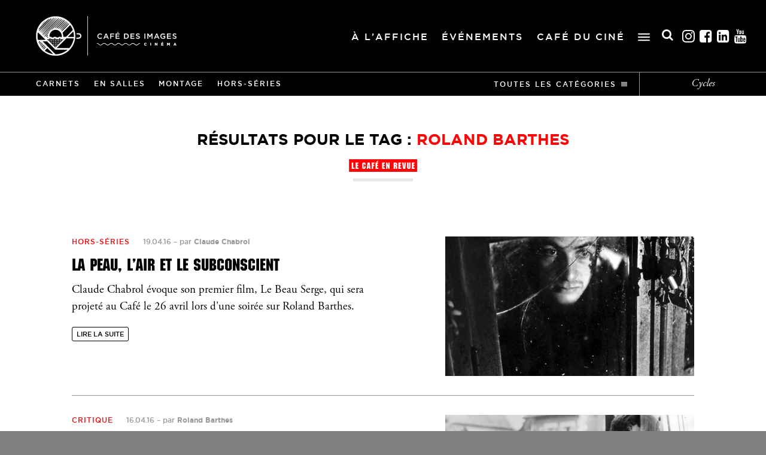

--- FILE ---
content_type: text/html; charset=UTF-8
request_url: https://cafedesimages.fr/tags/roland-barthes/
body_size: 8698
content:
<!doctype html>

<!--
Codé avec amour par Guillaume Morisseau
gmorisseau.com — @TheAmnesic
Feedback : contact@gmorisseau.com
-->

<html lang="fr-FR">

<head>
  <meta charset="UTF-8" />
    <title>Roland Barthes Archives - Cinéma Café des images</title>
    <meta http-equiv="X-UA-Compatible" content="IE=edge">
  <meta name="viewport" content="width=device-width">
  <link rel="apple-touch-icon" href="/apple-touch-icon.png">
  <meta property="og:site_name" content="Café des Images" />
  <meta property="og:title" content="Roland Barthes - Cinéma Café des images" />
  <meta property="og:type" content="website" />
    <meta property="og:image" content="https://cafedesimages.fr/img/global/opengraph.jpg" />
    <meta name="twitter:card" content="summary">
  <meta name="twitter:site" content="@cafeimages">
  <meta name="twitter:title" content="Café des Images">
  <meta name="twitter:description" content="Le Café des Images est un cinéma d’art et d’essai situé à Hérouville-Saint-Clair dans le Calvados en Normandie.">
  <meta name="twitter:image:src" content="https://cafedesimages.fr/img/global/opengraph.jpg">
  <link rel="profile" href="http://gmpg.org/xfn/11" />
  <link rel="pingback" href="https://cafedesimages.fr/xmlrpc.php" />
  <link rel="alternate" type="application/rss+xml" title="Cinéma Café des images Feed" href="https://cafedesimages.fr/feed/">
  <link rel="stylesheet" href="https://cafedesimages.fr/css/styles.css?v=1621238729" />
  <link rel="stylesheet" href="https://cafedesimages.fr/wp-content/themes/cdi/assets/css/education-image.css?v=1744992366" />
  <link rel="stylesheet" href="https://cafedesimages.fr/wp-content/themes/cdi/assets/tools/chosen/chosen.min.css?v=1528461838" />
  <meta name='robots' content='index, follow, max-image-preview:large, max-snippet:-1, max-video-preview:-1' />
	<style>img:is([sizes="auto" i], [sizes^="auto," i]) { contain-intrinsic-size: 3000px 1500px }</style>
	
<!-- Google Tag Manager for WordPress by gtm4wp.com -->
<script data-cfasync="false" data-pagespeed-no-defer>
	var gtm4wp_datalayer_name = "dataLayer";
	var dataLayer = dataLayer || [];
</script>
<!-- End Google Tag Manager for WordPress by gtm4wp.com -->
	<!-- This site is optimized with the Yoast SEO plugin v26.2 - https://yoast.com/wordpress/plugins/seo/ -->
	<link rel="canonical" href="https://cafedesimages.fr/tags/roland-barthes/" />
	<meta property="og:locale" content="fr_FR" />
	<meta property="og:type" content="article" />
	<meta property="og:title" content="Roland Barthes Archives - Cinéma Café des images" />
	<meta property="og:url" content="https://cafedesimages.fr/tags/roland-barthes/" />
	<meta property="og:site_name" content="Cinéma Café des images" />
	<meta name="twitter:card" content="summary_large_image" />
	<meta name="twitter:site" content="@lecafedesimages" />
	<script type="application/ld+json" class="yoast-schema-graph">{"@context":"https://schema.org","@graph":[{"@type":"CollectionPage","@id":"https://cafedesimages.fr/tags/roland-barthes/","url":"https://cafedesimages.fr/tags/roland-barthes/","name":"Roland Barthes Archives - Cinéma Café des images","isPartOf":{"@id":"https://cafedesimages.fr/#website"},"primaryImageOfPage":{"@id":"https://cafedesimages.fr/tags/roland-barthes/#primaryimage"},"image":{"@id":"https://cafedesimages.fr/tags/roland-barthes/#primaryimage"},"thumbnailUrl":"https://cafedesimages.fr/wp-content/uploads/2016/04/arton1746.jpg","breadcrumb":{"@id":"https://cafedesimages.fr/tags/roland-barthes/#breadcrumb"},"inLanguage":"fr-FR"},{"@type":"ImageObject","inLanguage":"fr-FR","@id":"https://cafedesimages.fr/tags/roland-barthes/#primaryimage","url":"https://cafedesimages.fr/wp-content/uploads/2016/04/arton1746.jpg","contentUrl":"https://cafedesimages.fr/wp-content/uploads/2016/04/arton1746.jpg","width":6351,"height":4233,"caption":"Le Beau Serge (Claude Chabrol, 1958)."},{"@type":"BreadcrumbList","@id":"https://cafedesimages.fr/tags/roland-barthes/#breadcrumb","itemListElement":[{"@type":"ListItem","position":1,"name":"Home","item":"https://cafedesimages.fr/"},{"@type":"ListItem","position":2,"name":"Roland Barthes"}]},{"@type":"WebSite","@id":"https://cafedesimages.fr/#website","url":"https://cafedesimages.fr/","name":"Cinéma Café des images","description":"Hérouville-Saint-Clair | Caen la Mer","publisher":{"@id":"https://cafedesimages.fr/#organization"},"potentialAction":[{"@type":"SearchAction","target":{"@type":"EntryPoint","urlTemplate":"https://cafedesimages.fr/?s={search_term_string}"},"query-input":{"@type":"PropertyValueSpecification","valueRequired":true,"valueName":"search_term_string"}}],"inLanguage":"fr-FR"},{"@type":"Organization","@id":"https://cafedesimages.fr/#organization","name":"Cinéma Café des images","url":"https://cafedesimages.fr/","logo":{"@type":"ImageObject","inLanguage":"fr-FR","@id":"https://cafedesimages.fr/#/schema/logo/image/","url":"https://cafedesimages.fr/wp-content/uploads/2015/09/logo-hauteur-noir-cmjn.png","contentUrl":"https://cafedesimages.fr/wp-content/uploads/2015/09/logo-hauteur-noir-cmjn.png","width":110,"height":96,"caption":"Cinéma Café des images"},"image":{"@id":"https://cafedesimages.fr/#/schema/logo/image/"},"sameAs":["https://www.facebook.com/cafedesimages","https://x.com/lecafedesimages","https://www.instagram.com/cafedesimages/?hl=fr"]}]}</script>
	<!-- / Yoast SEO plugin. -->


<link rel='stylesheet' id='wp-block-library-css' href='https://cafedesimages.fr/wp-includes/css/dist/block-library/style.min.css?ver=6.8.3' type='text/css' media='all' />
<style id='classic-theme-styles-inline-css' type='text/css'>
/*! This file is auto-generated */
.wp-block-button__link{color:#fff;background-color:#32373c;border-radius:9999px;box-shadow:none;text-decoration:none;padding:calc(.667em + 2px) calc(1.333em + 2px);font-size:1.125em}.wp-block-file__button{background:#32373c;color:#fff;text-decoration:none}
</style>
<style id='global-styles-inline-css' type='text/css'>
:root{--wp--preset--aspect-ratio--square: 1;--wp--preset--aspect-ratio--4-3: 4/3;--wp--preset--aspect-ratio--3-4: 3/4;--wp--preset--aspect-ratio--3-2: 3/2;--wp--preset--aspect-ratio--2-3: 2/3;--wp--preset--aspect-ratio--16-9: 16/9;--wp--preset--aspect-ratio--9-16: 9/16;--wp--preset--color--black: #000000;--wp--preset--color--cyan-bluish-gray: #abb8c3;--wp--preset--color--white: #ffffff;--wp--preset--color--pale-pink: #f78da7;--wp--preset--color--vivid-red: #cf2e2e;--wp--preset--color--luminous-vivid-orange: #ff6900;--wp--preset--color--luminous-vivid-amber: #fcb900;--wp--preset--color--light-green-cyan: #7bdcb5;--wp--preset--color--vivid-green-cyan: #00d084;--wp--preset--color--pale-cyan-blue: #8ed1fc;--wp--preset--color--vivid-cyan-blue: #0693e3;--wp--preset--color--vivid-purple: #9b51e0;--wp--preset--gradient--vivid-cyan-blue-to-vivid-purple: linear-gradient(135deg,rgba(6,147,227,1) 0%,rgb(155,81,224) 100%);--wp--preset--gradient--light-green-cyan-to-vivid-green-cyan: linear-gradient(135deg,rgb(122,220,180) 0%,rgb(0,208,130) 100%);--wp--preset--gradient--luminous-vivid-amber-to-luminous-vivid-orange: linear-gradient(135deg,rgba(252,185,0,1) 0%,rgba(255,105,0,1) 100%);--wp--preset--gradient--luminous-vivid-orange-to-vivid-red: linear-gradient(135deg,rgba(255,105,0,1) 0%,rgb(207,46,46) 100%);--wp--preset--gradient--very-light-gray-to-cyan-bluish-gray: linear-gradient(135deg,rgb(238,238,238) 0%,rgb(169,184,195) 100%);--wp--preset--gradient--cool-to-warm-spectrum: linear-gradient(135deg,rgb(74,234,220) 0%,rgb(151,120,209) 20%,rgb(207,42,186) 40%,rgb(238,44,130) 60%,rgb(251,105,98) 80%,rgb(254,248,76) 100%);--wp--preset--gradient--blush-light-purple: linear-gradient(135deg,rgb(255,206,236) 0%,rgb(152,150,240) 100%);--wp--preset--gradient--blush-bordeaux: linear-gradient(135deg,rgb(254,205,165) 0%,rgb(254,45,45) 50%,rgb(107,0,62) 100%);--wp--preset--gradient--luminous-dusk: linear-gradient(135deg,rgb(255,203,112) 0%,rgb(199,81,192) 50%,rgb(65,88,208) 100%);--wp--preset--gradient--pale-ocean: linear-gradient(135deg,rgb(255,245,203) 0%,rgb(182,227,212) 50%,rgb(51,167,181) 100%);--wp--preset--gradient--electric-grass: linear-gradient(135deg,rgb(202,248,128) 0%,rgb(113,206,126) 100%);--wp--preset--gradient--midnight: linear-gradient(135deg,rgb(2,3,129) 0%,rgb(40,116,252) 100%);--wp--preset--font-size--small: 13px;--wp--preset--font-size--medium: 20px;--wp--preset--font-size--large: 36px;--wp--preset--font-size--x-large: 42px;--wp--preset--spacing--20: 0.44rem;--wp--preset--spacing--30: 0.67rem;--wp--preset--spacing--40: 1rem;--wp--preset--spacing--50: 1.5rem;--wp--preset--spacing--60: 2.25rem;--wp--preset--spacing--70: 3.38rem;--wp--preset--spacing--80: 5.06rem;--wp--preset--shadow--natural: 6px 6px 9px rgba(0, 0, 0, 0.2);--wp--preset--shadow--deep: 12px 12px 50px rgba(0, 0, 0, 0.4);--wp--preset--shadow--sharp: 6px 6px 0px rgba(0, 0, 0, 0.2);--wp--preset--shadow--outlined: 6px 6px 0px -3px rgba(255, 255, 255, 1), 6px 6px rgba(0, 0, 0, 1);--wp--preset--shadow--crisp: 6px 6px 0px rgba(0, 0, 0, 1);}:where(.is-layout-flex){gap: 0.5em;}:where(.is-layout-grid){gap: 0.5em;}body .is-layout-flex{display: flex;}.is-layout-flex{flex-wrap: wrap;align-items: center;}.is-layout-flex > :is(*, div){margin: 0;}body .is-layout-grid{display: grid;}.is-layout-grid > :is(*, div){margin: 0;}:where(.wp-block-columns.is-layout-flex){gap: 2em;}:where(.wp-block-columns.is-layout-grid){gap: 2em;}:where(.wp-block-post-template.is-layout-flex){gap: 1.25em;}:where(.wp-block-post-template.is-layout-grid){gap: 1.25em;}.has-black-color{color: var(--wp--preset--color--black) !important;}.has-cyan-bluish-gray-color{color: var(--wp--preset--color--cyan-bluish-gray) !important;}.has-white-color{color: var(--wp--preset--color--white) !important;}.has-pale-pink-color{color: var(--wp--preset--color--pale-pink) !important;}.has-vivid-red-color{color: var(--wp--preset--color--vivid-red) !important;}.has-luminous-vivid-orange-color{color: var(--wp--preset--color--luminous-vivid-orange) !important;}.has-luminous-vivid-amber-color{color: var(--wp--preset--color--luminous-vivid-amber) !important;}.has-light-green-cyan-color{color: var(--wp--preset--color--light-green-cyan) !important;}.has-vivid-green-cyan-color{color: var(--wp--preset--color--vivid-green-cyan) !important;}.has-pale-cyan-blue-color{color: var(--wp--preset--color--pale-cyan-blue) !important;}.has-vivid-cyan-blue-color{color: var(--wp--preset--color--vivid-cyan-blue) !important;}.has-vivid-purple-color{color: var(--wp--preset--color--vivid-purple) !important;}.has-black-background-color{background-color: var(--wp--preset--color--black) !important;}.has-cyan-bluish-gray-background-color{background-color: var(--wp--preset--color--cyan-bluish-gray) !important;}.has-white-background-color{background-color: var(--wp--preset--color--white) !important;}.has-pale-pink-background-color{background-color: var(--wp--preset--color--pale-pink) !important;}.has-vivid-red-background-color{background-color: var(--wp--preset--color--vivid-red) !important;}.has-luminous-vivid-orange-background-color{background-color: var(--wp--preset--color--luminous-vivid-orange) !important;}.has-luminous-vivid-amber-background-color{background-color: var(--wp--preset--color--luminous-vivid-amber) !important;}.has-light-green-cyan-background-color{background-color: var(--wp--preset--color--light-green-cyan) !important;}.has-vivid-green-cyan-background-color{background-color: var(--wp--preset--color--vivid-green-cyan) !important;}.has-pale-cyan-blue-background-color{background-color: var(--wp--preset--color--pale-cyan-blue) !important;}.has-vivid-cyan-blue-background-color{background-color: var(--wp--preset--color--vivid-cyan-blue) !important;}.has-vivid-purple-background-color{background-color: var(--wp--preset--color--vivid-purple) !important;}.has-black-border-color{border-color: var(--wp--preset--color--black) !important;}.has-cyan-bluish-gray-border-color{border-color: var(--wp--preset--color--cyan-bluish-gray) !important;}.has-white-border-color{border-color: var(--wp--preset--color--white) !important;}.has-pale-pink-border-color{border-color: var(--wp--preset--color--pale-pink) !important;}.has-vivid-red-border-color{border-color: var(--wp--preset--color--vivid-red) !important;}.has-luminous-vivid-orange-border-color{border-color: var(--wp--preset--color--luminous-vivid-orange) !important;}.has-luminous-vivid-amber-border-color{border-color: var(--wp--preset--color--luminous-vivid-amber) !important;}.has-light-green-cyan-border-color{border-color: var(--wp--preset--color--light-green-cyan) !important;}.has-vivid-green-cyan-border-color{border-color: var(--wp--preset--color--vivid-green-cyan) !important;}.has-pale-cyan-blue-border-color{border-color: var(--wp--preset--color--pale-cyan-blue) !important;}.has-vivid-cyan-blue-border-color{border-color: var(--wp--preset--color--vivid-cyan-blue) !important;}.has-vivid-purple-border-color{border-color: var(--wp--preset--color--vivid-purple) !important;}.has-vivid-cyan-blue-to-vivid-purple-gradient-background{background: var(--wp--preset--gradient--vivid-cyan-blue-to-vivid-purple) !important;}.has-light-green-cyan-to-vivid-green-cyan-gradient-background{background: var(--wp--preset--gradient--light-green-cyan-to-vivid-green-cyan) !important;}.has-luminous-vivid-amber-to-luminous-vivid-orange-gradient-background{background: var(--wp--preset--gradient--luminous-vivid-amber-to-luminous-vivid-orange) !important;}.has-luminous-vivid-orange-to-vivid-red-gradient-background{background: var(--wp--preset--gradient--luminous-vivid-orange-to-vivid-red) !important;}.has-very-light-gray-to-cyan-bluish-gray-gradient-background{background: var(--wp--preset--gradient--very-light-gray-to-cyan-bluish-gray) !important;}.has-cool-to-warm-spectrum-gradient-background{background: var(--wp--preset--gradient--cool-to-warm-spectrum) !important;}.has-blush-light-purple-gradient-background{background: var(--wp--preset--gradient--blush-light-purple) !important;}.has-blush-bordeaux-gradient-background{background: var(--wp--preset--gradient--blush-bordeaux) !important;}.has-luminous-dusk-gradient-background{background: var(--wp--preset--gradient--luminous-dusk) !important;}.has-pale-ocean-gradient-background{background: var(--wp--preset--gradient--pale-ocean) !important;}.has-electric-grass-gradient-background{background: var(--wp--preset--gradient--electric-grass) !important;}.has-midnight-gradient-background{background: var(--wp--preset--gradient--midnight) !important;}.has-small-font-size{font-size: var(--wp--preset--font-size--small) !important;}.has-medium-font-size{font-size: var(--wp--preset--font-size--medium) !important;}.has-large-font-size{font-size: var(--wp--preset--font-size--large) !important;}.has-x-large-font-size{font-size: var(--wp--preset--font-size--x-large) !important;}
:where(.wp-block-post-template.is-layout-flex){gap: 1.25em;}:where(.wp-block-post-template.is-layout-grid){gap: 1.25em;}
:where(.wp-block-columns.is-layout-flex){gap: 2em;}:where(.wp-block-columns.is-layout-grid){gap: 2em;}
:root :where(.wp-block-pullquote){font-size: 1.5em;line-height: 1.6;}
</style>
<link rel='stylesheet' id='contact-form-7-css' href='https://cafedesimages.fr/wp-content/plugins/contact-form-7/includes/css/styles.css?ver=6.1.2' type='text/css' media='all' />
<link rel='stylesheet' id='h5p-plugin-styles-css' href='https://cafedesimages.fr/wp-content/plugins/h5p/h5p-php-library/styles/h5p.css?ver=1.16.0' type='text/css' media='all' />

<!-- Google Tag Manager for WordPress by gtm4wp.com -->
<!-- GTM Container placement set to off -->
<script data-cfasync="false" data-pagespeed-no-defer type="text/javascript">
	var dataLayer_content = {"pagePostType":"post","pagePostType2":"tag-post"};
	dataLayer.push( dataLayer_content );
</script>
<script data-cfasync="false" data-pagespeed-no-defer type="text/javascript">
	console.warn && console.warn("[GTM4WP] Google Tag Manager container code placement set to OFF !!!");
	console.warn && console.warn("[GTM4WP] Data layer codes are active but GTM container must be loaded using custom coding !!!");
</script>
<!-- End Google Tag Manager for WordPress by gtm4wp.com -->
</head>

<body class="blog archive">

<!--[if lt IE 11]><p class="browsehappy"><span>Vous utilisez un navigateur <strong>obsolète</strong>.</span><br><a href="http://browsehappy.com/">Mettez à jour votre navigateur maintenant</a> pour un affichage optimal de ce site.</p><![endif]-->


<div id="search-pannel">
    <svg id="search-cross" xmlns="http://www.w3.org/2000/svg" width="24" height="24" viewBox="0 0 24 24">
        <path d="M24 20.188l-8.315-8.209 8.2-8.282-3.697-3.697-8.212 8.318-8.31-8.203-3.666 3.666 8.321 8.24-8.206 8.313 3.666 3.666 8.237-8.318 8.285 8.203z" />
    </svg>
    <form id="form-search" role="search" method="get" action="https://cafedesimages.fr/">
        <div id="search-input-section">
            <input id="search-input" type="search" placeholder="Rechercher..." value="" name="s" title="Rechercher :" />
            <button type="submit">Search</button>
        </div>
    </form>
</div>
<div id="top" class="container">

<header data-page-class="blog archive">

  <nav class="mainnav">

    <div class="inner">
            <div class="h1">
              <a href="https://cafedesimages.fr" title="Accueil du site du Café des Images">
          Café des Images
                    <img class="header-logo" src="https://cafedesimages.fr/wp-content/themes/cdi/assets/img/global/logo-blanc.png" alt="Logo Café des Images"/>
        </a>
            </div>
      
      <div class="menu-header"><ul id="menu-menu-principal" class="menu"><li id="menu-item-77415" class="menu-item menu-item-type-post_type menu-item-object-page menu-item-77415"><a href="https://cafedesimages.fr/a-laffiche/">À l’affiche</a></li>
<li id="menu-item-77416" class="menu-item menu-item-type-post_type menu-item-object-page menu-item-77416"><a href="https://cafedesimages.fr/evenements/">Événements</a></li>
<li id="menu-item-77418" class="menu-item menu-item-type-post_type menu-item-object-page menu-item-77418"><a href="https://cafedesimages.fr/cafe-du-cine/">Café du ciné</a></li>
</ul></div>
      <div class="menu-burger-open">
        <svg xmlns="http://www.w3.org/2000/svg" viewBox="0 0 30 19" enable-background="new 0 0 30 19">
          <path class="top"    fill="#FFFFFF" d="M28.5,3h-27C0.7,3,0,2.3,0,1.5v0C0,0.7,0.7,0,1.5,0h27C29.3,0,30,0.7,30,1.5v0C30,2.3,29.3,3,28.5,3z"/>
          <path class="middle" fill="#FFFFFF" d="M28.5,11h-27C0.7,11,0,10.3,0,9.5v0C0,8.7,0.7,8,1.5,8h27C29.3,8,30,8.7,30,9.5v0C30,10.3,29.3,11,28.5,11z"/>
          <path class="bottom" fill="#FFFFFF" d="M28.5,19h-27C0.7,19,0,18.3,0,17.5v0C0,16.7,0.7,16,1.5,16h27c0.8,0,1.5,0.7,1.5,1.5v0 C30,18.3,29.3,19,28.5,19z"/>
        </svg>
      </div>

      <div class="menu-burger-container-mobile"><ul id="menu-menu-burger" class="menu"><li id="menu-item-77414" class="menu-item menu-item-type-post_type menu-item-object-page menu-item-has-children menu-item-77414"><a href="https://cafedesimages.fr/pratique/">Pratique</a>
<ul class="sub-menu">
	<li id="menu-item-79110" class="menu-item menu-item-type-post_type menu-item-object-page menu-item-79110"><a href="https://cafedesimages.fr/pratique/la-carte-a-fleurs-26-ans/">La Carte à fleurs +</a></li>
	<li id="menu-item-77413" class="menu-item menu-item-type-post_type menu-item-object-page menu-item-77413"><a href="https://cafedesimages.fr/seances-adaptees-au-cafe-des-images/">Séances adaptées</a></li>
	<li id="menu-item-83813" class="menu-item menu-item-type-post_type menu-item-object-page menu-item-83813"><a href="https://cafedesimages.fr/pratique/espace-pros/">Espace pros</a></li>
</ul>
</li>
<li id="menu-item-79720" class="menu-item menu-item-type-post_type menu-item-object-page menu-item-has-children menu-item-79720"><a href="https://cafedesimages.fr/education-a-limage/">Éducation aux images</a>
<ul class="sub-menu">
	<li id="menu-item-79721" class="menu-item menu-item-type-post_type menu-item-object-page menu-item-has-children menu-item-79721"><a href="https://cafedesimages.fr/education-a-limage/cafe-des-profs/">Le Café des profs</a>
	<ul class="sub-menu">
		<li id="menu-item-117981" class="menu-item menu-item-type-post_type menu-item-object-page menu-item-117981"><a href="https://cafedesimages.fr/education-a-limage/cafe-des-profs/cycle-italien/">Cycle italien</a></li>
	</ul>
</li>
	<li id="menu-item-79722" class="menu-item menu-item-type-post_type menu-item-object-page menu-item-has-children menu-item-79722"><a href="https://cafedesimages.fr/education-a-limage/lyceens-au-cinema/">Lycéens au cinéma</a>
	<ul class="sub-menu">
		<li id="menu-item-85155" class="menu-item menu-item-type-post_type menu-item-object-page menu-item-85155"><a href="https://cafedesimages.fr/education-a-limage/lyceens-au-cinema/fiches-interactives/">Dossiers films</a></li>
		<li id="menu-item-85154" class="menu-item menu-item-type-post_type menu-item-object-page menu-item-85154"><a href="https://cafedesimages.fr/education-a-limage/lyceens-au-cinema/ressources-pedagogiques/">Ressources pédagogiques</a></li>
	</ul>
</li>
	<li id="menu-item-79724" class="menu-item menu-item-type-post_type menu-item-object-page menu-item-79724"><a href="https://cafedesimages.fr/education-a-limage/ecole-cinema/">École et cinéma</a></li>
	<li id="menu-item-79725" class="menu-item menu-item-type-post_type menu-item-object-page menu-item-79725"><a href="https://cafedesimages.fr/education-a-limage/college-au-cinema/">Collège au cinéma</a></li>
	<li id="menu-item-79723" class="menu-item menu-item-type-post_type menu-item-object-page menu-item-79723"><a href="https://cafedesimages.fr/education-a-limage/maternelle-au-cinema-calvados/">Maternelle au Cinéma</a></li>
</ul>
</li>
</ul></div>
      <div class="header-right">

        <div class="header-right-container">
  
          <div class="header-search">
              <i class="fas fa-search"></i> <span class="txt">Rechercher</span>
          </div>

          <div class="socials">
            <ul>
              <li class="instagram">
                <a href="https://www.instagram.com/cafedesimages">Instagram<i class="fab fa-instagram-square"></i></a>
              </li>
              <li class="facebook">
                <a href="https://www.facebook.com/cafedesimages">Facebook<i class="fab fa-facebook-square"></i></a>
              </li>
              <li class="linkedin">
                <a href="https://fr.linkedin.com/company/cafedesimages">Linkedin<i class="fab fa-linkedin"></i></a>
              </li>
              <li class="youtube">
                <a href="https://www.youtube.com/channel/UCZe_Px3-KGhmY3RRwrJ00DQ">Youtube<i class="fab fa-youtube-square"></i></a>
              </li>
            </ul>
          </div>
          
        </div>

      </div>

      
    </div>

    <div class="mobile-open">
      <svg xmlns="http://www.w3.org/2000/svg" viewBox="0 0 30 19" enable-background="new 0 0 30 19">
        <path class="top"    fill="#FFFFFF" d="M28.5,3h-27C0.7,3,0,2.3,0,1.5v0C0,0.7,0.7,0,1.5,0h27C29.3,0,30,0.7,30,1.5v0C30,2.3,29.3,3,28.5,3z"/>
        <path class="middle" fill="#FFFFFF" d="M28.5,11h-27C0.7,11,0,10.3,0,9.5v0C0,8.7,0.7,8,1.5,8h27C29.3,8,30,8.7,30,9.5v0C30,10.3,29.3,11,28.5,11z"/>
        <path class="bottom" fill="#FFFFFF" d="M28.5,19h-27C0.7,19,0,18.3,0,17.5v0C0,16.7,0.7,16,1.5,16h27c0.8,0,1.5,0.7,1.5,1.5v0 C30,18.3,29.3,19,28.5,19z"/>
      </svg>
    </div>

  </nav>

  
  <nav class="revue-nav">

    
    <ul>
            <li>
        <a href="https://cafedesimages.fr/categories/carnets/" title="Voir tous les articles de la catégorie Carnets">Carnets</a>
      </li>
            <li>
        <a href="https://cafedesimages.fr/categories/en-salles/" title="Voir tous les articles de la catégorie En salles">En salles</a>
      </li>
            <li>
        <a href="https://cafedesimages.fr/categories/montages/" title="Voir tous les articles de la catégorie Montage">Montage</a>
      </li>
            <li>
        <a href="https://cafedesimages.fr/categories/hors-series/" title="Voir tous les articles de la catégorie Hors-séries">Hors-séries</a>
      </li>
            <li class="all-cats">
        <a class="no-pjax" href="https://cafedesimages.fr/le-cafe-en-revue/categories/" title="Voir toutes les catégories">
          Toutes les catégories
          <svg class="open" xmlns="http://www.w3.org/2000/svg" viewBox="0 0 10 10" enable-background="new 0 0 10 10">
            <line class="out" stroke-miterlimit="10" x1="-0.1" y1="6.5" x2="10" y2="6.5"/>
            <line class="top" stroke-miterlimit="10" x1="0" y1="4.5" x2="10" y2="4.5"/>
            <line class="bottom" stroke-miterlimit="10" x1="0" y1="2.5" x2="10" y2="2.5"/>
            <line class="out" stroke-miterlimit="10" x1="0" y1="0.5" x2="10" y2="0.5"/>
          </svg>
        </a>
      </li>
    </ul>

    <div class="all-cats-cont">
      <ul>
                <li>
          <a href="https://cafedesimages.fr/categories/cafe-des-images/" title="Voir tous les articles de la catégorie Café des Images">Café des Images</a>
        </li>
                <li>
          <a href="https://cafedesimages.fr/categories/rencontre/" title="Voir tous les articles de la catégorie Rencontre">Rencontre</a>
        </li>
                <li>
          <a href="https://cafedesimages.fr/categories/avant-premiere/" title="Voir tous les articles de la catégorie Avant-première">Avant-première</a>
        </li>
                <li>
          <a href="https://cafedesimages.fr/categories/carnets/" title="Voir tous les articles de la catégorie Carnets">Carnets</a>
        </li>
                <li>
          <a href="https://cafedesimages.fr/categories/en-salles/" title="Voir tous les articles de la catégorie En salles">En salles</a>
        </li>
                <li>
          <a href="https://cafedesimages.fr/categories/montages/" title="Voir tous les articles de la catégorie Montage">Montage</a>
        </li>
                <li>
          <a href="https://cafedesimages.fr/categories/hors-series/" title="Voir tous les articles de la catégorie Hors-séries">Hors-séries</a>
        </li>
                <li>
          <a href="https://cafedesimages.fr/categories/entretien/" title="Voir tous les articles de la catégorie Entretien">Entretien</a>
        </li>
                <li>
          <a href="https://cafedesimages.fr/categories/critique/" title="Voir tous les articles de la catégorie Critique">Critique</a>
        </li>
                <li>
          <a href="https://cafedesimages.fr/categories/films-en-ligne/" title="Voir tous les articles de la catégorie Films en ligne">Films en ligne</a>
        </li>
                <li>
          <a href="https://cafedesimages.fr/categories/en-salles-en-ligne/" title="Voir tous les articles de la catégorie En salles / En ligne">En salles / En ligne</a>
        </li>
              </ul>
    </div>

    <a class="cycles" href="https://cafedesimages.fr/le-cafe-en-revue/cycles/" title="Voir tous les cycles">Cycles</a>

  </nav>

  
  
</header>

<main>

  <section class="intro gutter">
    <h1 class="category">Résultats pour le tag : <span>Roland Barthes</span></h1>
    <span class="title-revue">Le Café en revue</span>
  </section>

  <section class="more-articles gutter">

            <article>
  <a href="https://cafedesimages.fr/la-peau-lair-et-le-subconscient/" title="Lire l'article 'La peau, l&rsquo;air et le subconscient'">
    <figure class="gradient" style="background-color: #343434;">
      
      <img width="500" height="280" src="https://cafedesimages.fr/wp-content/uploads/2016/04/arton1746-500x280.jpg" class="" alt="" decoding="async" fetchpriority="high" />    </figure>
  </a>
  <div class="content">
    <p class="infos">
            <a class="cat" href="https://cafedesimages.fr/categories/hors-series/" title="Consulter les articles de la catégorie Hors-séries">Hors-séries</a>
      <time datetime="2016-04-19T15:43:15+02:00">19.04.16</time> – <a class="author" href="https://cafedesimages.fr/auteur/claude-chabrol/" title="Consulter tous les articles de Claude Chabrol">par <strong>Claude Chabrol</strong></a>
    </p>
    <a href="https://cafedesimages.fr/la-peau-lair-et-le-subconscient/" title="Lire l'article 'La peau, l&rsquo;air et le subconscient'">
      <h3>La peau, l&rsquo;air et le subconscient</h3>
    </a>
    <div class="richtext">
      <p>Claude Chabrol évoque son premier film, Le Beau Serge, qui sera projeté au Café le 26 avril lors d'une soirée sur Roland Barthes.</p>
    </div>
    <p class="readmore">
      <a href="https://cafedesimages.fr/la-peau-lair-et-le-subconscient/" title="Lire la suite de l'article 'La peau, l&rsquo;air et le subconscient'">Lire la suite</a>
    </p>
  </div>
</article>
            <article>
  <a href="https://cafedesimages.fr/cinema-droite-et-gauche/" title="Lire l'article 'Cinéma droite et gauche'">
    <figure class="gradient" style="background-color: #828282;">
      
      <img width="500" height="280" src="https://cafedesimages.fr/wp-content/uploads/2016/04/le-beau-serge-500x280.jpg" class="" alt="" decoding="async" />    </figure>
  </a>
  <div class="content">
    <p class="infos">
            <a class="cat" href="https://cafedesimages.fr/categories/critique/" title="Consulter les articles de la catégorie Critique">Critique</a>
      <time datetime="2016-04-16T09:24:50+02:00">16.04.16</time> – <a class="author" href="https://cafedesimages.fr/auteur/r-barthes/" title="Consulter tous les articles de Roland Barthes">par <strong>Roland Barthes</strong></a>
    </p>
    <a href="https://cafedesimages.fr/cinema-droite-et-gauche/" title="Lire l'article 'Cinéma droite et gauche'">
      <h3>Cinéma droite et gauche</h3>
    </a>
    <div class="richtext">
      <p>A propos du Beau Serge, de Claude Chabrol.</p>
    </div>
    <p class="readmore">
      <a href="https://cafedesimages.fr/cinema-droite-et-gauche/" title="Lire la suite de l'article 'Cinéma droite et gauche'">Lire la suite</a>
    </p>
  </div>
</article>
            <article>
  <a href="https://cafedesimages.fr/leaving-the-movie-theater/" title="Lire l'article 'Leaving the movie theater'">
    <figure class="gradient" style="background-color: #140604;">
      
      <img width="500" height="280" src="https://cafedesimages.fr/wp-content/uploads/2015/08/mulholland-drive-500x280.jpg" class="" alt="" decoding="async" />    </figure>
  </a>
  <div class="content">
    <p class="infos">
            <a class="cat" href="https://cafedesimages.fr/categories/montages/" title="Consulter les articles de la catégorie Montage">Montage</a>
      <time datetime="2015-08-26T07:55:15+02:00">26.08.15</time> – <a class="author" href="https://cafedesimages.fr/auteur/roland-barthes/" title="Consulter tous les articles de Roland Barthes et Patrick Wang">par <strong>Roland Barthes et Patrick Wang</strong></a>
    </p>
    <a href="https://cafedesimages.fr/leaving-the-movie-theater/" title="Lire l'article 'Leaving the movie theater'">
      <h3>Leaving the movie theater</h3>
    </a>
    <div class="richtext">
      <p>We are glad to publish Roland Barthes&rsquo; “Leaving the movie theater”, that you may want to read in its original French context here. We seize the occasion of Barthes&rsquo; hundredth anniversary, celebrated [&hellip;]</p>
    </div>
    <p class="readmore">
      <a href="https://cafedesimages.fr/leaving-the-movie-theater/" title="Lire la suite de l'article 'Leaving the movie theater'">Lire la suite</a>
    </p>
  </div>
</article>
            <article>
  <a href="https://cafedesimages.fr/en-sortant-du-cinema/" title="Lire l'article 'En sortant du cinéma'">
    <figure class="gradient" style="background-color: #352d29;">
      
      <img width="500" height="280" src="https://cafedesimages.fr/wp-content/uploads/2015/08/quentin-dupieux-500x280.jpg" class="" alt="" decoding="async" loading="lazy" />    </figure>
  </a>
  <div class="content">
    <p class="infos">
            <a class="cat" href="https://cafedesimages.fr/categories/montages/" title="Consulter les articles de la catégorie Montage">Montage</a>
      <time datetime="2015-08-26T07:50:56+02:00">26.08.15</time> – <a class="author" href="https://cafedesimages.fr/auteur/roland-barthes/" title="Consulter tous les articles de Roland Barthes et Patrick Wang">par <strong>Roland Barthes et Patrick Wang</strong></a>
    </p>
    <a href="https://cafedesimages.fr/en-sortant-du-cinema/" title="Lire l'article 'En sortant du cinéma'">
      <h3>En sortant du cinéma</h3>
    </a>
    <div class="richtext">
      <p>Les mots par lesquels Patrick Wang explique, sur le site officiel de son nouveau film, la stratégie de sortie qu&rsquo;il a conçue pour Les Secrets des autres, ne sont pas [&hellip;]</p>
    </div>
    <p class="readmore">
      <a href="https://cafedesimages.fr/en-sortant-du-cinema/" title="Lire la suite de l'article 'En sortant du cinéma'">Lire la suite</a>
    </p>
  </div>
</article>
    
    
    
  </section>

</main>

<div class="on-air ">
  <div class="on-air-overlay"></div>
  
  <div class="menu-burger-container-desktop">
    <div class="menu-burger"><ul id="menu-menu-burger-1" class="menu"><li class="menu-item menu-item-type-post_type menu-item-object-page menu-item-has-children menu-item-77414"><a href="https://cafedesimages.fr/pratique/">Pratique</a>
<ul class="sub-menu">
	<li class="menu-item menu-item-type-post_type menu-item-object-page menu-item-79110"><a href="https://cafedesimages.fr/pratique/la-carte-a-fleurs-26-ans/">La Carte à fleurs +</a></li>
	<li class="menu-item menu-item-type-post_type menu-item-object-page menu-item-77413"><a href="https://cafedesimages.fr/seances-adaptees-au-cafe-des-images/">Séances adaptées</a></li>
	<li class="menu-item menu-item-type-post_type menu-item-object-page menu-item-83813"><a href="https://cafedesimages.fr/pratique/espace-pros/">Espace pros</a></li>
</ul>
</li>
<li class="menu-item menu-item-type-post_type menu-item-object-page menu-item-has-children menu-item-79720"><a href="https://cafedesimages.fr/education-a-limage/">Éducation aux images</a>
<ul class="sub-menu">
	<li class="menu-item menu-item-type-post_type menu-item-object-page menu-item-has-children menu-item-79721"><a href="https://cafedesimages.fr/education-a-limage/cafe-des-profs/">Le Café des profs</a>
	<ul class="sub-menu">
		<li class="menu-item menu-item-type-post_type menu-item-object-page menu-item-117981"><a href="https://cafedesimages.fr/education-a-limage/cafe-des-profs/cycle-italien/">Cycle italien</a></li>
	</ul>
</li>
	<li class="menu-item menu-item-type-post_type menu-item-object-page menu-item-has-children menu-item-79722"><a href="https://cafedesimages.fr/education-a-limage/lyceens-au-cinema/">Lycéens au cinéma</a>
	<ul class="sub-menu">
		<li class="menu-item menu-item-type-post_type menu-item-object-page menu-item-85155"><a href="https://cafedesimages.fr/education-a-limage/lyceens-au-cinema/fiches-interactives/">Dossiers films</a></li>
		<li class="menu-item menu-item-type-post_type menu-item-object-page menu-item-85154"><a href="https://cafedesimages.fr/education-a-limage/lyceens-au-cinema/ressources-pedagogiques/">Ressources pédagogiques</a></li>
	</ul>
</li>
	<li class="menu-item menu-item-type-post_type menu-item-object-page menu-item-79724"><a href="https://cafedesimages.fr/education-a-limage/ecole-cinema/">École et cinéma</a></li>
	<li class="menu-item menu-item-type-post_type menu-item-object-page menu-item-79725"><a href="https://cafedesimages.fr/education-a-limage/college-au-cinema/">Collège au cinéma</a></li>
	<li class="menu-item menu-item-type-post_type menu-item-object-page menu-item-79723"><a href="https://cafedesimages.fr/education-a-limage/maternelle-au-cinema-calvados/">Maternelle au Cinéma</a></li>
</ul>
</li>
</ul></div>  </div>



</div>


<footer>

  <nav class="secondary">
    <ul>
      <li>
        <a class="item-revue current" href="https://cafedesimages.fr/le-cafe-en-revue/" title="">
          <svg xmlns="http://www.w3.org/2000/svg" width="124" height="23" viewBox="0 0 124 23"><path class="back" fill="#FF0306" stroke="#FFF" stroke-miterlimit="10" d="M.5.5h123v22H.5z"/><path fill="#FFF" d="M11.3 15.3v2.1h-5V6.1h2.6v9.2h2.4zm4.6-7.1v2.1h1.9v2.1h-1.9v2.8h2.3v2.1h-4.9V6.1h4.8v2.1h-2.2zm12.8 2.2V8.2h-1.1v7.1h1.1v-2.7h2.6v3.2l-1.7 1.7h-2.7L25 15.8V7.7L26.7 6h2.9l1.7 1.7v2.7h-2.6zm8.8 7.1l-.2-2.1h-1.5l-.2 2.1H33l1.6-11.4h3.8l1.7 11.4h-2.6zm-1.1-9l-.4 4.7h1.1l-.5-4.7h-.2zm8.2-.3v2.1h2v2.1h-2v5H42V6.1h5.1v2.1h-2.5zm7.1 0v2.1h1.9v2.1h-1.9v2.8H54v2.1h-4.9V6.1h4.8v2.1h-2.2zm2.4-4.5l-.3.7L51 5.7l-.5-.8 2.3-2.1.8-.1.5 1zm9.4 4.5v2.1h1.9v2.1h-1.9v2.8h2.3v2.1h-4.9V6.1h4.8v2.1h-2.2zm8.5 9.3L70.3 12v5.5h-2.5V6.1H70l1.7 5.5V6.1h2.5v11.4H72zm14.5-5.7l1.3 1.1v4.5h-2.5v-4.5h-1.1v4.5h-2.6V6.1h4.5l1.8 1.7v3l-1.4 1zm-2.3-1h1.1V8.2h-1.1v2.6zm8.6-2.6v2.1h1.9v2.1h-1.9v2.8h2.3v2.1h-4.9V6.1H95v2.1h-2.2zm5.5 9.3L96.8 6.1h2.6l.7 8.7h.2l.7-8.7h2.6l-1.3 11.4h-4zm12 0h-2.9l-1.7-1.7V6.1h2.6v9.2h1.1V6.1h2.6v9.7l-1.7 1.7zm6.7-9.3v2.1h1.9v2.1H117v2.8h2.3v2.1h-4.9V6.1h4.8v2.1H117z"/></svg>          Le Café en revue        </a>
      </li>
      
      <li>
        <a href="https://cafedesimages.fr/partenaires/" title="">Partenaires &#038; Labels</a>
      </li>
      <li>
        <a href="https://cafedesimages.fr/archives/" title="">Archives</a>
      </li>
      <li>
        <a href="https://cafedesimages.fr/mentions-legales/" title="">Mentions Légales</a>
      </li>
    </ul>
  </nav>

  <p class="h-adr"><span class="p-street-address">4 Square du Théâtre</span>, <span class="p-postal-code">14200</span> <span class="p-locality">Hérouville St Clair</span></p>

  
</footer>

<script>
    (function(b,o,i,l,e,r){b.GoogleAnalyticsObject=l;b[l]||(b[l]=
    function(){(b[l].q=b[l].q||[]).push(arguments)});b[l].l=+new Date;
    e=o.createElement(i);r=o.getElementsByTagName(i)[0];
    e.src='https://www.google-analytics.com/analytics.js';
    r.parentNode.insertBefore(e,r)}(window,document,'script','ga'));
    ga('create','UA-65325362-1','auto');ga('send','pageview');
</script>

</div>

<script src="https://ajax.googleapis.com/ajax/libs/jquery/2.1.4/jquery.min.js"></script>
<script src="//ajax.googleapis.com/ajax/libs/jqueryui/1.13.1/jquery-ui.min.js"></script>
<script src="https://maps.googleapis.com/maps/api/js?v=3.exp"></script>
<script src="https://cafedesimages.fr/js/scripts.min.js?v=1683619841"></script>
<script src="https://cafedesimages.fr/js/main.js?v=1725553592"></script>
<script src="https://cafedesimages.fr/wp-content/themes/cdi/assets/tools/chosen/chosen.jquery.min.js?v=1632133365"></script>

<script type="speculationrules">
{"prefetch":[{"source":"document","where":{"and":[{"href_matches":"\/*"},{"not":{"href_matches":["\/wp-*.php","\/wp-admin\/*","\/wp-content\/uploads\/*","\/wp-content\/*","\/wp-content\/plugins\/*","\/wp-content\/themes\/cdi\/*","\/*\\?(.+)"]}},{"not":{"selector_matches":"a[rel~=\"nofollow\"]"}},{"not":{"selector_matches":".no-prefetch, .no-prefetch a"}}]},"eagerness":"conservative"}]}
</script>
<script type="text/javascript" src="https://cafedesimages.fr/wp-includes/js/dist/hooks.min.js?ver=4d63a3d491d11ffd8ac6" id="wp-hooks-js"></script>
<script type="text/javascript" src="https://cafedesimages.fr/wp-includes/js/dist/i18n.min.js?ver=5e580eb46a90c2b997e6" id="wp-i18n-js"></script>
<script type="text/javascript" id="wp-i18n-js-after">
/* <![CDATA[ */
wp.i18n.setLocaleData( { 'text direction\u0004ltr': [ 'ltr' ] } );
/* ]]> */
</script>
<script type="text/javascript" src="https://cafedesimages.fr/wp-content/plugins/contact-form-7/includes/swv/js/index.js?ver=6.1.2" id="swv-js"></script>
<script type="text/javascript" id="contact-form-7-js-before">
/* <![CDATA[ */
var wpcf7 = {
    "api": {
        "root": "https:\/\/cafedesimages.fr\/wp-json\/",
        "namespace": "contact-form-7\/v1"
    }
};
/* ]]> */
</script>
<script type="text/javascript" src="https://cafedesimages.fr/wp-content/plugins/contact-form-7/includes/js/index.js?ver=6.1.2" id="contact-form-7-js"></script>

<div class="istablet"></div>
<div class="ismobile"></div>

</body>
</html>



--- FILE ---
content_type: text/css
request_url: https://cafedesimages.fr/css/styles.css?v=1621238729
body_size: 35765
content:
html{font-family:sans-serif;-ms-text-size-adjust:100%;-webkit-text-size-adjust:100%}body{margin:0}article,aside,details,figcaption,figure,footer,header,hgroup,main,nav,section,summary{display:block}audio,canvas,progress,video{display:inline-block;vertical-align:baseline}audio:not([controls]){display:none;height:0}[hidden],template{display:none}a{background:transparent}a:active,a:hover{outline:0}abbr[title]{border-bottom:1px dotted}b,strong{font-weight:bold}dfn{font-style:italic}h1{font-size:2em;margin:0.67em 0}mark{background:#ff0;color:#000}small{font-size:80%}sub,sup{font-size:75%;line-height:0;position:relative;vertical-align:baseline}sup{top:-0.5em}sub{bottom:-0.25em}img{border:0}svg:not(:root){overflow:hidden}figure{margin:1em 40px}hr{-moz-box-sizing:content-box;box-sizing:content-box;height:0}pre{overflow:auto}code,kbd,pre,samp{font-family:monospace, monospace;font-size:1em}button,input,optgroup,select,textarea{color:inherit;font:inherit;margin:0}button{overflow:visible}button,select{text-transform:none}button,html input[type="button"],input[type="reset"],input[type="submit"]{-webkit-appearance:button;cursor:pointer}button[disabled],html input[disabled]{cursor:default}button::-moz-focus-inner,input::-moz-focus-inner{border:0;padding:0}input{line-height:normal}input[type="checkbox"],input[type="radio"]{-moz-box-sizing:border-box;box-sizing:border-box;padding:0}input[type="number"]::-webkit-inner-spin-button,input[type="number"]::-webkit-outer-spin-button{height:auto}input[type="search"]{-webkit-appearance:textfield;-moz-box-sizing:content-box;box-sizing:content-box}input[type="search"]::-webkit-search-cancel-button,input[type="search"]::-webkit-search-decoration{-webkit-appearance:none}fieldset{border:1px solid #c0c0c0;margin:0 2px;padding:0.35em 0.625em 0.75em}legend{border:0;padding:0}textarea{overflow:auto}optgroup{font-weight:bold}table{border-collapse:collapse;border-spacing:0}td,th{padding:0}body{background-color:gray}.container img{opacity:0;-o-transition:opacity 0.2s cubic-bezier(0.455, 0.03, 0.515, 0.955);transition:opacity 0.2s cubic-bezier(0.455, 0.03, 0.515, 0.955)}.container img.loaded{opacity:1}section{background-color:#fff}.intro{text-align:center}.intro.-front{margin-bottom:60px}.intro figure{position:relative;background-color:#e6e6e6;padding-bottom:46.53846153846154%;height:0;overflow:hidden}.intro img{display:block;position:absolute;top:0;left:0;width:100%;height:100%}.intro.sticky-event figure{padding-bottom:56.15384615384615%}.title-revue{position:relative;font:0/0 a;color:transparent;height:48px;width:260px;display:block;margin:0 auto;background:transparent url('[data-uri]') no-repeat top left}main{position:relative;-o-transition:-o-transform 0.2s cubic-bezier(0.455, 0.03, 0.515, 0.955);transition:-webkit-transform 0.2s cubic-bezier(0.455, 0.03, 0.515, 0.955);transition:transform 0.2s cubic-bezier(0.455, 0.03, 0.515, 0.955);display:block}main:after{content:"";position:absolute;top:0;left:0;right:0;bottom:0;z-index:10;background-color:rgba(0,0,0,0.7);visibility:hidden;opacity:0;-o-transition:visibility 0s cubic-bezier(0.455, 0.03, 0.515, 0.955) 0.2s,opacity 0.2s cubic-bezier(0.455, 0.03, 0.515, 0.955);transition:visibility 0s cubic-bezier(0.455, 0.03, 0.515, 0.955) 0.2s,opacity 0.2s cubic-bezier(0.455, 0.03, 0.515, 0.955)}main.reserve{-ms-transform:translateX(-360px);-webkit-transform:translateX(-360px);-o-transform:translateX(-360px);transform:translateX(-360px)}main.reserve:after{visibility:visible;opacity:1;-o-transition-delay:0s;transition-delay:0s}body{line-height:1.5;font-family:'Ga', Helvetica, sans-serif;-webkit-font-smoothing:antialiased;-moz-osx-font-smoothing:grayscale}h1,h2,h3,h4,h5,h6{font-weight:normal}h2,h3{font-family:'Go', Helvetica, sans-serif;font-weight:bold;text-transform:uppercase}h3{letter-spacing:2px}a{text-decoration:none;color:#000;-o-transition:color 0.2s cubic-bezier(0.455, 0.03, 0.515, 0.955),border-color 0.2s cubic-bezier(0.455, 0.03, 0.515, 0.955),background-color 0.2s cubic-bezier(0.455, 0.03, 0.515, 0.955);transition:color 0.2s cubic-bezier(0.455, 0.03, 0.515, 0.955),border-color 0.2s cubic-bezier(0.455, 0.03, 0.515, 0.955),background-color 0.2s cubic-bezier(0.455, 0.03, 0.515, 0.955)}svg,path{-o-transition:fill 0.2s cubic-bezier(0.455, 0.03, 0.515, 0.955),stroke 0.2s cubic-bezier(0.455, 0.03, 0.515, 0.955),opacity 0.2s cubic-bezier(0.455, 0.03, 0.515, 0.955);transition:fill 0.2s cubic-bezier(0.455, 0.03, 0.515, 0.955),stroke 0.2s cubic-bezier(0.455, 0.03, 0.515, 0.955),opacity 0.2s cubic-bezier(0.455, 0.03, 0.515, 0.955)}ul{list-style:none;padding:0;margin:0}figure{margin:0}hr{display:block;height:1px;border:0;border-top:5px solid #e6e6e6;padding:0;margin:2em 0}.richtext p{text-rendering:optimizeLegibility;-moz-font-feature-settings:"liga=1, dlig=1";-moz-font-feature-settings:"liga", "dlig";-ms-font-feature-settings:"liga", "dlig";-o-font-feature-settings:"liga", "dlig";font-feature-settings:"liga", "dlig";font-size:1.1875em}.richtext a{border-bottom:1px solid rgba(0,0,0,0.5)}.richtext a:hover{border-color:#6e32ff}.richtext blockquote{border-left:1px solid #000;font-style:italic;padding-left:3em;margin-left:0;font-weight:bold}@font-face{font-family:'Ga';src:url("../fonts/ga.eot");src:url("../fonts/ga.eot?#iefix") format("embedded-opentype"),url("../fonts/ga.woff") format("woff"),url("../fonts/ga.ttf") format("truetype"),url("../fonts/ga.svg#ga") format("svg");font-weight:normal;font-style:normal}@font-face{font-family:'Ga';src:url("../fonts/ga-bd.eot");src:url("../fonts/ga-bd.eot?#iefix") format("embedded-opentype"),url("../fonts/ga-bd.woff") format("woff"),url("../fonts/ga-bd.ttf") format("truetype"),url("../fonts/ga-bd.svg#ga-bd") format("svg");font-weight:bold;font-style:normal}@font-face{font-family:'Ga';src:url("../fonts/ga-it.eot");src:url("../fonts/ga-it.eot?#iefix") format("embedded-opentype"),url("../fonts/ga-it.woff") format("woff"),url("../fonts/ga-it.ttf") format("truetype"),url("../fonts/ga-it.svg#ga-it") format("svg");font-weight:normal;font-style:italic}@font-face{font-family:'Ga';src:url("../fonts/ga-bdit.eot");src:url("../fonts/ga-bdit.eot?#iefix") format("embedded-opentype"),url("../fonts/ga-bdit.woff") format("woff"),url("../fonts/ga-bdit.ttf") format("truetype"),url("../fonts/ga-bdit.svg#ga-bdit") format("svg");font-weight:bold;font-style:italic}@font-face{font-family:'Go';src:url("../fonts/go-med.eot");src:url("../fonts/go-med.eot?#iefix") format("embedded-opentype"),url("../fonts/go-med.woff") format("woff"),url("../fonts/go-med.woff2") format("woff2"),url("../fonts/go-med.ttf") format("truetype"),url("../fonts/go-med.svg#go-med") format("svg");font-weight:normal;font-style:normal}@font-face{font-family:'Go';src:url("../fonts/go-bol.eot");src:url("../fonts/go-bol.eot?#iefix") format("embedded-opentype"),url("../fonts/go-bol.woff") format("woff"),url("../fonts/go-bol.woff2") format("woff2"),url("../fonts/go-bol.ttf") format("truetype"),url("../fonts/go-bol.svg#go-bol") format("svg");font-weight:bold;font-style:normal}@font-face{font-family:'ITC';src:url("../fonts/itc-medium.eot");src:url("../fonts/itc-medium.eot?#iefix") format("embedded-opentype"),url("../fonts/itc-medium.woff") format("woff"),url("../fonts/itc-medium.ttf") format("truetype"),url("../fonts/itc-medium.svg#itc-medium") format("svg");font-weight:normal;font-style:normal}html{-moz-box-sizing:border-box;box-sizing:border-box}*,*:before,*:after{-moz-box-sizing:inherit;box-sizing:inherit}.container{max-width:1420px;width:100%;margin:0 auto;margin-top:120px;overflow:hidden}.blog .container,.page-cycles .container,.page-categories .container{margin-top:160px}section:not(:last-child){margin-bottom:20px}.gutter{padding:60px}.grid:before,.grid:after{content:" ";display:table}.grid:after{clear:both}.grid .grid-left,.grid .grid-right{float:left}.grid .grid-left{width:63%;margin-right:2%}.grid .grid-right{width:35%}.grid.reverse .grid-left{width:24%;margin-right:12%}.grid.reverse .grid-right{width:64%}.cols{margin:0 -3%;display:-webkit-flex;display:-moz-box;display:-ms-flexbox;display:flex;-webkit-flex-flow:row wrap;-ms-flex-flow:row wrap;flex-flow:row wrap}.cols li{-webkit-flex:1 1 27.33333%;-moz-box-flex:1;-ms-flex:1 1 27.33333%;flex:1 1 27.33333%;max-width:27.33333%;margin:0 3% 60px}header{position:fixed;width:inherit;top:0;left:0;right:0;z-index:10;-o-transition:-o-transform 0.4s cubic-bezier(0.455, 0.03, 0.515, 0.955) 0s;transition:-webkit-transform 0.4s cubic-bezier(0.455, 0.03, 0.515, 0.955) 0s;transition:transform 0.4s cubic-bezier(0.455, 0.03, 0.515, 0.955) 0s}.single-nav,.mainnav .inner,.revue-nav{font-family:'Go', Helvetica, sans-serif;text-transform:uppercase;background-color:#000;display:table;max-width:1420px;width:100%;margin:0 auto;padding-left:60px;padding-right:60px;position:relative}h1{margin:0}h1 a{font:0/0 a;color:transparent;height:66px;width:235px;display:block;overflow:hidden}h1 a:hover svg{fill:#6e32ff}h1 svg{fill:#fff;width:100%;height:auto}h1 svg .motif{-ms-transform:translateX(0);-webkit-transform:translateX(0);-o-transform:translateX(0);transform:translateX(0);-o-transition:opacity 0.2s cubic-bezier(0.455, 0.03, 0.515, 0.955) 0.3s,-o-transform 0.2s cubic-bezier(0.455, 0.03, 0.515, 0.955) 0.3s;transition:opacity 0.2s cubic-bezier(0.455, 0.03, 0.515, 0.955) 0.3s,-webkit-transform 0.2s cubic-bezier(0.455, 0.03, 0.515, 0.955) 0.3s;transition:opacity 0.2s cubic-bezier(0.455, 0.03, 0.515, 0.955) 0.3s,transform 0.2s cubic-bezier(0.455, 0.03, 0.515, 0.955) 0.3s}h1 svg .trait{-ms-transform:translateX(0);-webkit-transform:translateX(0);-o-transform:translateX(0);transform:translateX(0);-o-transition:opacity 0.2s cubic-bezier(0.455, 0.03, 0.515, 0.955) 0.2s,-o-transform 0.2s cubic-bezier(0.455, 0.03, 0.515, 0.955) 0.2s;transition:opacity 0.2s cubic-bezier(0.455, 0.03, 0.515, 0.955) 0.2s,-webkit-transform 0.2s cubic-bezier(0.455, 0.03, 0.515, 0.955) 0.2s;transition:opacity 0.2s cubic-bezier(0.455, 0.03, 0.515, 0.955) 0.2s,transform 0.2s cubic-bezier(0.455, 0.03, 0.515, 0.955) 0.2s}h1 svg .base{-ms-transform:translateX(0);-webkit-transform:translateX(0);-o-transform:translateX(0);transform:translateX(0);-o-transition:-o-transform 0.2s cubic-bezier(0.455, 0.03, 0.515, 0.955) 0.1s;transition:-webkit-transform 0.2s cubic-bezier(0.455, 0.03, 0.515, 0.955) 0.1s;transition:transform 0.2s cubic-bezier(0.455, 0.03, 0.515, 0.955) 0.1s}.mainnav{height:120px;-o-transition:height 0.4s cubic-bezier(0.455, 0.03, 0.515, 0.955);transition:height 0.4s cubic-bezier(0.455, 0.03, 0.515, 0.955);z-index:4;background-color:#000}.mainnav .inner{height:100%}.mainnav a{color:#fff;display:inline-block;vertical-align:middle;letter-spacing:2px}.mainnav a .back{fill:transparent}.mainnav a:hover,.mainnav a.current{color:#6e32ff}.mainnav a:hover .back,.mainnav a.current .back{fill:#ff0306;stroke:transparent}.mainnav a.item-revue{font:0/0 a;color:transparent}.mainnav a.item-revue svg{display:block}.mainnav h1,.mainnav ul{display:table-cell;vertical-align:middle}.mainnav ul{text-align:right}.mainnav li{display:inline-block;vertical-align:middle;padding-left:1.1em}.mainnav .mobile-open{display:none}.revue-nav{height:40px;border-top:1px solid #999;z-index:3}.revue-nav a{color:#fff;display:inline-block;vertical-align:middle;letter-spacing:2px;font-size:.75em}.revue-nav a:hover{color:#ff0306}.revue-nav li{display:inline-block;vertical-align:middle;padding-right:1.1em}.revue-nav li a{padding-bottom:0.3em}.revue-nav .cycles,.revue-nav ul{display:table-cell;vertical-align:middle}.revue-nav .cycles{font-family:'Ga', Helvetica, sans-serif;font-style:italic;border-left:1px solid #999;text-align:center;padding-left:60px;text-transform:none;font-size:1.125em;letter-spacing:normal}.revue-nav .all-cats{position:relative;float:right}.revue-nav .all-cats a{padding:0 20px 0 0}.revue-nav .all-cats:hover svg line{stroke:#ff0306}.revue-nav .all-cats .open{position:absolute;top:50%;margin-top:-2px;right:20px;z-index:5;width:10px;height:10px;cursor:pointer}.revue-nav .all-cats .open line{fill:none;stroke:#fff;-ms-transform:rotate(0) scale(1) translateY(0) translateX(0);-webkit-transform:rotate(0) scale(1) translateY(0) translateX(0);-o-transform:rotate(0) scale(1) translateY(0) translateX(0);transform:rotate(0) scale(1) translateY(0) translateX(0);-o-transition:all 0.2s cubic-bezier(0.455, 0.03, 0.515, 0.955);transition:all 0.2s cubic-bezier(0.455, 0.03, 0.515, 0.955);-ms-transform-origin:50% 50%;-webkit-transform-origin:50% 50%;-o-transform-origin:50% 50%;transform-origin:50% 50%}.revue-nav .all-cats.active .open .out{opacity:0}.revue-nav .all-cats.active .open .top{-ms-transform:rotate(45deg) scale(1.5) translateY(0) translateX(0);-webkit-transform:rotate(45deg) scale(1.5) translateY(0) translateX(0);-o-transform:rotate(45deg) scale(1.5) translateY(0) translateX(0);transform:rotate(45deg) scale(1.5) translateY(0) translateX(0)}.revue-nav .all-cats.active .open .bottom{-ms-transform:rotate(-45deg) scale(1.5) translateY(1px) translateX(-1px);-webkit-transform:rotate(-45deg) scale(1.5) translateY(1px) translateX(-1px);-o-transform:rotate(-45deg) scale(1.5) translateY(1px) translateX(-1px);transform:rotate(-45deg) scale(1.5) translateY(1px) translateX(-1px)}.revue-nav .all-cats-cont{background-color:#000;position:absolute;top:0;left:0;width:100%;padding:60px;z-index:4;-ms-transform:translateY(-40px);-webkit-transform:translateY(-40px);-o-transform:translateY(-40px);transform:translateY(-40px);visibility:hidden;opacity:0;-o-transition:visibility 0s cubic-bezier(0.455, 0.03, 0.515, 0.955) 0.2s,opacity 0.2s cubic-bezier(0.455, 0.03, 0.515, 0.955),-o-transform 0.2s cubic-bezier(0.455, 0.03, 0.515, 0.955);transition:visibility 0s cubic-bezier(0.455, 0.03, 0.515, 0.955) 0.2s,opacity 0.2s cubic-bezier(0.455, 0.03, 0.515, 0.955),-webkit-transform 0.2s cubic-bezier(0.455, 0.03, 0.515, 0.955);transition:visibility 0s cubic-bezier(0.455, 0.03, 0.515, 0.955) 0.2s,opacity 0.2s cubic-bezier(0.455, 0.03, 0.515, 0.955),transform 0.2s cubic-bezier(0.455, 0.03, 0.515, 0.955)}.revue-nav .all-cats-cont.active{visibility:visible;opacity:1;-o-transition-delay:0s;transition-delay:0s;-ms-transform:translateY(0);-webkit-transform:translateY(0);-o-transform:translateY(0);transform:translateY(0)}.revue-nav .all-cats-cont.active ul{-ms-transform:translateY(0);-webkit-transform:translateY(0);-o-transform:translateY(0);transform:translateY(0)}.revue-nav .all-cats-cont ul{display:block;-moz-column-count:3;-webkit-column-count:3;column-count:3;-ms-transform:translateY(-20px);-webkit-transform:translateY(-20px);-o-transform:translateY(-20px);transform:translateY(-20px);-o-transition:-o-transform 0.2s cubic-bezier(0.455, 0.03, 0.515, 0.955) 0.1s;transition:-webkit-transform 0.2s cubic-bezier(0.455, 0.03, 0.515, 0.955) 0.1s;transition:transform 0.2s cubic-bezier(0.455, 0.03, 0.515, 0.955) 0.1s}.revue-nav .all-cats-cont .close{position:absolute;top:10px;right:20px;cursor:pointer}.revue-nav .all-cats-cont li{display:list-item;padding-right:60px}.single-nav{overflow:hidden;z-index:2;color:#fff;padding-right:0;padding-left:0;visibility:hidden;opacity:0;-o-transition:visibility 0s cubic-bezier(0.455, 0.03, 0.515, 0.955) 0.2s,opacity 0.2s cubic-bezier(0.455, 0.03, 0.515, 0.955),-o-transform 0.2s cubic-bezier(0.455, 0.03, 0.515, 0.955);transition:visibility 0s cubic-bezier(0.455, 0.03, 0.515, 0.955) 0.2s,opacity 0.2s cubic-bezier(0.455, 0.03, 0.515, 0.955),-webkit-transform 0.2s cubic-bezier(0.455, 0.03, 0.515, 0.955);transition:visibility 0s cubic-bezier(0.455, 0.03, 0.515, 0.955) 0.2s,opacity 0.2s cubic-bezier(0.455, 0.03, 0.515, 0.955),transform 0.2s cubic-bezier(0.455, 0.03, 0.515, 0.955);-ms-transform:translateY(-40px);-webkit-transform:translateY(-40px);-o-transform:translateY(-40px);transform:translateY(-40px);background-color:transparent}.single-nav.active{visibility:visible;opacity:1;-o-transition-delay:0s;transition-delay:0s;-ms-transform:translateY(0);-webkit-transform:translateY(0);-o-transform:translateY(0);transform:translateY(0)}.single-nav .title-revue{height:22px;width:123px;background-size:contain;margin:0 0 0 60px}.single-nav .top{display:table;width:100%;height:40px;background-color:#000}.single-nav .top .logo-sn,.single-nav .top .title-sn,.single-nav .top .share{display:table-cell;vertical-align:middle}.single-nav .top .logo-sn{width:20%}.single-nav .top .title-sn{font-family:'ITC', Helvetica, sans-serif;text-align:center;width:40%}.single-nav .top .share{text-align:right;text-transform:none;font-size:.75em;width:20%}.single-nav .top .share span,.single-nav .top .share ul,.single-nav .top .share li{display:inline-block;vertical-align:middle}.single-nav .top .share span{margin-right:1em}.single-nav .top .share li{height:40px;overflow:hidden}.single-nav .top .share a{display:inline-block;vertical-align:top;background-size:auto 40%;background-position:center;width:40px;height:40px}.single-nav .top .share a:hover{opacity:1}.single-nav .top .share .twitter a{background-color:#3cb2fc}.single-nav .top .share .facebook a{background-color:#0a5f97}.single-nav .top .share .twitter a:hover,.single-nav .top .share .facebook a:hover{background-color:#ff0306}.single-nav .timer{height:3px;background-color:#ff0306;width:50%}footer{font-family:'Go', Helvetica, sans-serif;text-transform:uppercase;background-color:#000;color:#fff;display:table;max-width:1420px;width:100%;margin:0 auto;padding:60px;font-size:.75em;position:relative;padding-right:180px;-o-transition:-o-transform 0.2s cubic-bezier(0.455, 0.03, 0.515, 0.955);transition:-webkit-transform 0.2s cubic-bezier(0.455, 0.03, 0.515, 0.955);transition:transform 0.2s cubic-bezier(0.455, 0.03, 0.515, 0.955)}footer.reserve{color:#999;-ms-transform:translateX(-360px);-webkit-transform:translateX(-360px);-o-transform:translateX(-360px);transform:translateX(-360px)}footer.reserve .socials{opacity:0.6}footer.reserve a{color:#999}footer a{color:#fff;display:inline-block;vertical-align:middle;letter-spacing:2px}footer a:hover{color:#6e32ff}footer p{text-transform:none;text-align:center;-o-transition:color 0.2s cubic-bezier(0.455, 0.03, 0.515, 0.955);transition:color 0.2s cubic-bezier(0.455, 0.03, 0.515, 0.955)}footer nav,footer p{display:table-cell}footer nav.secondary li{margin-right:1em}footer nav.secondary li a .back{fill:transparent}footer nav.secondary li a:hover .back,footer nav.secondary li a.current .back{fill:#ff0306;stroke:transparent}footer nav.secondary li a.item-revue{font:0/0 a;color:transparent}footer nav.secondary li a.item-revue svg{display:block}footer nav li{display:inline-block}footer nav.socials{text-align:right}::-moz-selection,::-moz-selection{background:rgba(0,0,0,0.1);text-shadow:none}::selection,::-moz-selection{background:rgba(0,0,0,0.1);text-shadow:none}.browsehappy{position:absolute;left:0;right:0;z-index:1000;margin:0;background:#f27f7f;color:#000;padding:1em;text-align:center}.browsehappy span{font-size:1.4em}.browsehappy a{text-decoration:underline}.post-edit-link{position:fixed;top:200px;left:100%;z-index:1000;font-size:11px;padding:7px;border-radius:0 0 5px 5px;-ms-transform-origin:0 0;-webkit-transform-origin:0 0;-o-transform-origin:0 0;transform-origin:0 0;-ms-transform:rotate(90deg);-webkit-transform:rotate(90deg);-o-transform:rotate(90deg);transform:rotate(90deg);background-color:#fff;color:#000}.flatpickr-calendar{background:transparent;opacity:0;display:none;text-align:center;visibility:hidden;padding:0;-webkit-animation:none;-o-animation:none;animation:none;direction:ltr;border:0;font-size:14px;line-height:24px;border-radius:5px;position:absolute;width:307.875px;-moz-box-sizing:border-box;box-sizing:border-box;-ms-touch-action:manipulation;touch-action:manipulation;background:#fff;box-shadow:1px 0 0 #e6e6e6,-1px 0 0 #e6e6e6,0 1px 0 #e6e6e6,0 -1px 0 #e6e6e6,0 3px 13px rgba(0,0,0,0.08)}.flatpickr-calendar.open,.flatpickr-calendar.inline{opacity:1;max-height:640px;visibility:visible}.flatpickr-calendar.open{display:inline-block;z-index:99999}.flatpickr-calendar.animate.open{-webkit-animation:fpFadeInDown 300ms cubic-bezier(0.23, 1, 0.32, 1);-o-animation:fpFadeInDown 300ms cubic-bezier(0.23, 1, 0.32, 1);animation:fpFadeInDown 300ms cubic-bezier(0.23, 1, 0.32, 1)}.flatpickr-calendar.inline{display:block;position:relative;top:2px}.flatpickr-calendar.static{position:absolute;top:calc(100% + 2px)}.flatpickr-calendar.static.open{z-index:999;display:block}.flatpickr-calendar.multiMonth .flatpickr-days .dayContainer:nth-child(n+1) .flatpickr-day.inRange:nth-child(7n+7){box-shadow:none !important}.flatpickr-calendar.multiMonth .flatpickr-days .dayContainer:nth-child(n+2) .flatpickr-day.inRange:nth-child(7n+1){box-shadow:-2px 0 0 #e6e6e6,5px 0 0 #e6e6e6}.flatpickr-calendar .hasWeeks .dayContainer,.flatpickr-calendar .hasTime .dayContainer{border-bottom:0;border-bottom-right-radius:0;border-bottom-left-radius:0}.flatpickr-calendar .hasWeeks .dayContainer{border-left:0}.flatpickr-calendar.showTimeInput.hasTime .flatpickr-time{height:40px;border-top:1px solid #e6e6e6}.flatpickr-calendar.noCalendar.hasTime .flatpickr-time{height:auto}.flatpickr-calendar:before,.flatpickr-calendar:after{position:absolute;display:block;pointer-events:none;border:solid transparent;content:'';height:0;width:0;left:22px}.flatpickr-calendar.rightMost:before,.flatpickr-calendar.rightMost:after{left:auto;right:22px}.flatpickr-calendar:before{border-width:5px;margin:0 -5px}.flatpickr-calendar:after{border-width:4px;margin:0 -4px}.flatpickr-calendar.arrowTop:before,.flatpickr-calendar.arrowTop:after{bottom:100%}.flatpickr-calendar.arrowTop:before{border-bottom-color:#e6e6e6}.flatpickr-calendar.arrowTop:after{border-bottom-color:#fff}.flatpickr-calendar.arrowBottom:before,.flatpickr-calendar.arrowBottom:after{top:100%}.flatpickr-calendar.arrowBottom:before{border-top-color:#e6e6e6}.flatpickr-calendar.arrowBottom:after{border-top-color:#fff}.flatpickr-calendar:focus{outline:0}.flatpickr-wrapper{position:relative;display:inline-block}.flatpickr-months{display:-webkit-flex;display:-ms-flexbox;display:-moz-box;display:flex}.flatpickr-months .flatpickr-month{background:transparent;color:rgba(0,0,0,0.9);fill:rgba(0,0,0,0.9);height:34px;line-height:1;text-align:center;position:relative;-webkit-user-select:none;-moz-user-select:none;-ms-user-select:none;user-select:none;overflow:hidden;-webkit-flex:1;-ms-flex:1;-moz-box-flex:1;flex:1}.flatpickr-months .flatpickr-prev-month,.flatpickr-months .flatpickr-next-month{text-decoration:none;cursor:pointer;position:absolute;top:0;height:34px;padding:10px;z-index:3;color:rgba(0,0,0,0.9);fill:rgba(0,0,0,0.9)}.flatpickr-months .flatpickr-prev-month.flatpickr-disabled,.flatpickr-months .flatpickr-next-month.flatpickr-disabled{display:none}.flatpickr-months .flatpickr-prev-month i,.flatpickr-months .flatpickr-next-month i{position:relative}.flatpickr-months .flatpickr-prev-month.flatpickr-prev-month,.flatpickr-months .flatpickr-next-month.flatpickr-prev-month{left:0}.flatpickr-months .flatpickr-prev-month.flatpickr-next-month,.flatpickr-months .flatpickr-next-month.flatpickr-next-month{right:0}.flatpickr-months .flatpickr-prev-month:hover,.flatpickr-months .flatpickr-next-month:hover{color:#959ea9}.flatpickr-months .flatpickr-prev-month:hover svg,.flatpickr-months .flatpickr-next-month:hover svg{fill:#f64747}.flatpickr-months .flatpickr-prev-month svg,.flatpickr-months .flatpickr-next-month svg{width:14px;height:14px}.flatpickr-months .flatpickr-prev-month svg path,.flatpickr-months .flatpickr-next-month svg path{-o-transition:fill .1s;transition:fill .1s;fill:inherit}.numInputWrapper{position:relative;height:auto}.numInputWrapper input,.numInputWrapper span{display:inline-block}.numInputWrapper input{width:100%}.numInputWrapper input::-ms-clear{display:none}.numInputWrapper input::-webkit-outer-spin-button,.numInputWrapper input::-webkit-inner-spin-button{margin:0;-webkit-appearance:none}.numInputWrapper span{position:absolute;right:0;width:14px;padding:0 4px 0 2px;height:50%;line-height:50%;opacity:0;cursor:pointer;border:1px solid rgba(57,57,57,0.15);-moz-box-sizing:border-box;box-sizing:border-box}.numInputWrapper span:hover{background:rgba(0,0,0,0.1)}.numInputWrapper span:active{background:rgba(0,0,0,0.2)}.numInputWrapper span:after{display:block;content:"";position:absolute}.numInputWrapper span.arrowUp{top:0;border-bottom:0}.numInputWrapper span.arrowUp:after{border-left:4px solid transparent;border-right:4px solid transparent;border-bottom:4px solid rgba(57,57,57,0.6);top:26%}.numInputWrapper span.arrowDown{top:50%}.numInputWrapper span.arrowDown:after{border-left:4px solid transparent;border-right:4px solid transparent;border-top:4px solid rgba(57,57,57,0.6);top:40%}.numInputWrapper span svg{width:inherit;height:auto}.numInputWrapper span svg path{fill:rgba(0,0,0,0.5)}.numInputWrapper:hover{background:rgba(0,0,0,0.05)}.numInputWrapper:hover span{opacity:1}.flatpickr-current-month{font-size:135%;line-height:inherit;font-weight:300;color:inherit;position:absolute;width:75%;left:12.5%;padding:7.48px 0 0 0;line-height:1;height:34px;display:inline-block;text-align:center;-webkit-transform:translate3d(0, 0, 0);transform:translate3d(0, 0, 0)}.flatpickr-current-month span.cur-month{font-family:inherit;font-weight:700;color:inherit;display:inline-block;margin-left:.5ch;padding:0}.flatpickr-current-month span.cur-month:hover{background:rgba(0,0,0,0.05)}.flatpickr-current-month .numInputWrapper{width:6ch;width:7ch\0;display:inline-block}.flatpickr-current-month .numInputWrapper span.arrowUp:after{border-bottom-color:rgba(0,0,0,0.9)}.flatpickr-current-month .numInputWrapper span.arrowDown:after{border-top-color:rgba(0,0,0,0.9)}.flatpickr-current-month input.cur-year{background:transparent;-moz-box-sizing:border-box;box-sizing:border-box;color:inherit;cursor:text;padding:0 0 0 .5ch;margin:0;display:inline-block;font-size:inherit;font-family:inherit;font-weight:300;line-height:inherit;height:auto;border:0;border-radius:0;vertical-align:initial;-webkit-appearance:textfield;-moz-appearance:textfield;appearance:textfield}.flatpickr-current-month input.cur-year:focus{outline:0}.flatpickr-current-month input.cur-year[disabled],.flatpickr-current-month input.cur-year[disabled]:hover{font-size:100%;color:rgba(0,0,0,0.5);background:transparent;pointer-events:none}.flatpickr-current-month .flatpickr-monthDropdown-months{appearance:menulist;background:transparent;border:none;border-radius:0;-moz-box-sizing:border-box;box-sizing:border-box;color:inherit;cursor:pointer;font-size:inherit;font-family:inherit;font-weight:300;height:auto;line-height:inherit;margin:-1px 0 0 0;outline:none;padding:0 0 0 .5ch;position:relative;vertical-align:initial;-webkit-box-sizing:border-box;-webkit-appearance:menulist;-moz-appearance:menulist;width:auto}.flatpickr-current-month .flatpickr-monthDropdown-months:focus,.flatpickr-current-month .flatpickr-monthDropdown-months:active{outline:none}.flatpickr-current-month .flatpickr-monthDropdown-months:hover{background:rgba(0,0,0,0.05)}.flatpickr-current-month .flatpickr-monthDropdown-months .flatpickr-monthDropdown-month{background-color:transparent;outline:none;padding:0}.flatpickr-weekdays{background:transparent;text-align:center;overflow:hidden;width:100%;display:-webkit-flex;display:-ms-flexbox;display:-moz-box;display:flex;-webkit-align-items:center;-ms-flex-align:center;-moz-box-align:center;align-items:center;height:28px}.flatpickr-weekdays .flatpickr-weekdaycontainer{display:-webkit-flex;display:-ms-flexbox;display:-moz-box;display:flex;-webkit-flex:1;-ms-flex:1;-moz-box-flex:1;flex:1}span.flatpickr-weekday{cursor:default;font-size:90%;background:transparent;color:rgba(0,0,0,0.54);line-height:1;margin:0;text-align:center;display:block;-webkit-flex:1;-ms-flex:1;-moz-box-flex:1;flex:1;font-weight:bolder}.dayContainer,.flatpickr-weeks{padding:1px 0 0 0}.flatpickr-days{position:relative;overflow:hidden;display:-webkit-flex;display:-ms-flexbox;display:-moz-box;display:flex;-webkit-align-items:flex-start;-ms-flex-align:start;-moz-box-align:start;align-items:flex-start;width:307.875px}.flatpickr-days:focus{outline:0}.dayContainer{padding:0;outline:0;text-align:left;width:307.875px;min-width:307.875px;max-width:307.875px;-moz-box-sizing:border-box;box-sizing:border-box;display:inline-block;display:-ms-flexbox;display:-webkit-flex;display:-moz-box;display:flex;-webkit-flex-wrap:wrap;flex-wrap:wrap;-ms-flex-wrap:wrap;-ms-flex-pack:justify;-webkit-justify-content:space-around;justify-content:space-around;-webkit-transform:translate3d(0, 0, 0);transform:translate3d(0, 0, 0);opacity:1}.dayContainer+.dayContainer{box-shadow:-1px 0 0 #e6e6e6}.flatpickr-day{background:none;border:1px solid transparent;border-radius:150px;-moz-box-sizing:border-box;box-sizing:border-box;color:#393939;cursor:pointer;font-weight:400;width:14.2857143%;-ms-flex-preferred-size:14.2857143%;-webkit-flex-basis:14.2857143%;flex-basis:14.2857143%;max-width:39px;height:39px;line-height:39px;margin:0;display:inline-block;position:relative;-webkit-justify-content:center;-ms-flex-pack:center;-moz-box-pack:center;justify-content:center;text-align:center}.flatpickr-day.inRange,.flatpickr-day.prevMonthDay.inRange,.flatpickr-day.nextMonthDay.inRange,.flatpickr-day.today.inRange,.flatpickr-day.prevMonthDay.today.inRange,.flatpickr-day.nextMonthDay.today.inRange,.flatpickr-day:hover,.flatpickr-day.prevMonthDay:hover,.flatpickr-day.nextMonthDay:hover,.flatpickr-day:focus,.flatpickr-day.prevMonthDay:focus,.flatpickr-day.nextMonthDay:focus{cursor:pointer;outline:0;background:#e6e6e6;border-color:#e6e6e6}.flatpickr-day.today{border-color:#959ea9}.flatpickr-day.today:hover,.flatpickr-day.today:focus{border-color:#959ea9;background:#959ea9;color:#fff}.flatpickr-day.selected,.flatpickr-day.startRange,.flatpickr-day.endRange,.flatpickr-day.selected.inRange,.flatpickr-day.startRange.inRange,.flatpickr-day.endRange.inRange,.flatpickr-day.selected:focus,.flatpickr-day.startRange:focus,.flatpickr-day.endRange:focus,.flatpickr-day.selected:hover,.flatpickr-day.startRange:hover,.flatpickr-day.endRange:hover,.flatpickr-day.selected.prevMonthDay,.flatpickr-day.startRange.prevMonthDay,.flatpickr-day.endRange.prevMonthDay,.flatpickr-day.selected.nextMonthDay,.flatpickr-day.startRange.nextMonthDay,.flatpickr-day.endRange.nextMonthDay{background:#569ff7;box-shadow:none;color:#fff;border-color:#569ff7}.flatpickr-day.selected.startRange,.flatpickr-day.startRange.startRange,.flatpickr-day.endRange.startRange{border-radius:50px 0 0 50px}.flatpickr-day.selected.endRange,.flatpickr-day.startRange.endRange,.flatpickr-day.endRange.endRange{border-radius:0 50px 50px 0}.flatpickr-day.selected.startRange+.endRange:not(:nth-child(7n+1)),.flatpickr-day.startRange.startRange+.endRange:not(:nth-child(7n+1)),.flatpickr-day.endRange.startRange+.endRange:not(:nth-child(7n+1)){box-shadow:-10px 0 0 #569ff7}.flatpickr-day.selected.startRange.endRange,.flatpickr-day.startRange.startRange.endRange,.flatpickr-day.endRange.startRange.endRange{border-radius:50px}.flatpickr-day.inRange{border-radius:0;box-shadow:-5px 0 0 #e6e6e6,5px 0 0 #e6e6e6}.flatpickr-day.flatpickr-disabled,.flatpickr-day.flatpickr-disabled:hover,.flatpickr-day.prevMonthDay,.flatpickr-day.nextMonthDay,.flatpickr-day.notAllowed,.flatpickr-day.notAllowed.prevMonthDay,.flatpickr-day.notAllowed.nextMonthDay{color:rgba(57,57,57,0.3);background:transparent;border-color:transparent;cursor:default}.flatpickr-day.flatpickr-disabled,.flatpickr-day.flatpickr-disabled:hover{cursor:not-allowed;color:rgba(57,57,57,0.1)}.flatpickr-day.week.selected{border-radius:0;box-shadow:-5px 0 0 #569ff7,5px 0 0 #569ff7}.flatpickr-day.hidden{visibility:hidden}.rangeMode .flatpickr-day{margin-top:1px}.flatpickr-weekwrapper{float:left}.flatpickr-weekwrapper .flatpickr-weeks{padding:0 12px;box-shadow:1px 0 0 #e6e6e6}.flatpickr-weekwrapper .flatpickr-weekday{float:none;width:100%;line-height:28px}.flatpickr-weekwrapper span.flatpickr-day,.flatpickr-weekwrapper span.flatpickr-day:hover{display:block;width:100%;max-width:none;color:rgba(57,57,57,0.3);background:transparent;cursor:default;border:none}.flatpickr-innerContainer{display:block;display:-webkit-flex;display:-ms-flexbox;display:-moz-box;display:flex;-moz-box-sizing:border-box;box-sizing:border-box;overflow:hidden}.flatpickr-rContainer{display:inline-block;padding:0;-moz-box-sizing:border-box;box-sizing:border-box}.flatpickr-time{text-align:center;outline:0;display:block;height:0;line-height:40px;max-height:40px;-moz-box-sizing:border-box;box-sizing:border-box;overflow:hidden;display:-webkit-flex;display:-ms-flexbox;display:-moz-box;display:flex}.flatpickr-time:after{content:"";display:table;clear:both}.flatpickr-time .numInputWrapper{-webkit-flex:1;-ms-flex:1;-moz-box-flex:1;flex:1;width:40%;height:40px;float:left}.flatpickr-time .numInputWrapper span.arrowUp:after{border-bottom-color:#393939}.flatpickr-time .numInputWrapper span.arrowDown:after{border-top-color:#393939}.flatpickr-time.hasSeconds .numInputWrapper{width:26%}.flatpickr-time.time24hr .numInputWrapper{width:49%}.flatpickr-time input{background:transparent;box-shadow:none;border:0;border-radius:0;text-align:center;margin:0;padding:0;height:inherit;line-height:inherit;color:#393939;font-size:14px;position:relative;-moz-box-sizing:border-box;box-sizing:border-box;-webkit-appearance:textfield;-moz-appearance:textfield;appearance:textfield}.flatpickr-time input.flatpickr-hour{font-weight:bold}.flatpickr-time input.flatpickr-minute,.flatpickr-time input.flatpickr-second{font-weight:400}.flatpickr-time input:focus{outline:0;border:0}.flatpickr-time .flatpickr-time-separator,.flatpickr-time .flatpickr-am-pm{height:inherit;float:left;line-height:inherit;color:#393939;font-weight:bold;width:2%;-webkit-user-select:none;-moz-user-select:none;-ms-user-select:none;user-select:none;-ms-flex-item-align:center;-webkit-align-self:center;align-self:center}.flatpickr-time .flatpickr-am-pm{outline:0;width:18%;cursor:pointer;text-align:center;font-weight:400}.flatpickr-time input:hover,.flatpickr-time .flatpickr-am-pm:hover,.flatpickr-time input:focus,.flatpickr-time .flatpickr-am-pm:focus{background:#eee}.flatpickr-input[readonly]{cursor:pointer}@-webkit-keyframes fpFadeInDown{from{opacity:0;-webkit-transform:translate3d(0, -20px, 0);transform:translate3d(0, -20px, 0)}to{opacity:1;-webkit-transform:translate3d(0, 0, 0);transform:translate3d(0, 0, 0)}}@-o-keyframes fpFadeInDown{from{opacity:0;-webkit-transform:translate3d(0, -20px, 0);transform:translate3d(0, -20px, 0)}to{opacity:1;-webkit-transform:translate3d(0, 0, 0);transform:translate3d(0, 0, 0)}}@keyframes fpFadeInDown{from{opacity:0;-webkit-transform:translate3d(0, -20px, 0);transform:translate3d(0, -20px, 0)}to{opacity:1;-webkit-transform:translate3d(0, 0, 0);transform:translate3d(0, 0, 0)}}.button{margin-bottom:0}.button a{font-family:'Go', Helvetica, sans-serif;text-transform:uppercase;display:inline-block;color:#fff;background-color:#000;padding:7px 10px;border-radius:3px;font-size:1em;font-weight:bold}.button.prog-pdf{position:absolute;top:120px;right:60px;margin:0}.button.prog-pdf:before{content:"PDF";position:absolute;top:0;left:0;height:40px;width:40px;border-radius:40px;border:1px solid #fff;font-size:.625em;text-align:center;padding-top:13px;margin-right:12px;-o-transition:color 0.2s cubic-bezier(0.455, 0.03, 0.515, 0.955),background-color 0.2s cubic-bezier(0.455, 0.03, 0.515, 0.955);transition:color 0.2s cubic-bezier(0.455, 0.03, 0.515, 0.955),background-color 0.2s cubic-bezier(0.455, 0.03, 0.515, 0.955)}.button.prog-pdf a{background-color:#fff;color:#000;margin-left:60px;border:1px solid #fff;padding-left:10px}.button.prog-pdf a:before{display:none}.button.prog-pdf a:hover{background-color:#000;color:#fff}.readmore{margin:0;display:inline-block}.readmore a{font-family:'Go', Helvetica, sans-serif;text-transform:uppercase;display:inline-block;border:1px solid #000;padding:3px 7px;border-radius:3px;font-size:.6875em}.readmore a:hover{background-color:#ff0306;color:#fff;border-color:transparent}.readmore.cafe a:hover{background-color:#6e32ff}.mainnav .socials{min-width:160px}.mainnav .socials li a{font:0/0 a;color:transparent;display:inline-block;height:25px;width:30px;background-size:auto 100%;background-repeat:no-repeat;background-position:top center}.mainnav .socials li a:hover{opacity:0.7}@media screen and (min-width: 768px) and (max-width: 1024px){.mainnav .socials li a{height:15px;width:20px}}.mainnav .socials li.facebook a{background-image:url('[data-uri]')}.mainnav .socials li.twitter a{background-image:url('[data-uri]')}table.pratique{width:100%;font-family:'Go', Helvetica, sans-serif;margin-bottom:60px}table.pratique th,table.pratique td{text-align:left;font-size:1.125em;padding:20px 0}table.pratique th.right,table.pratique td.right{text-align:right;color:#6e32ff;font-weight:bold;padding-left:30px}table.pratique tr{border-bottom:1px solid #999}table.pratique thead h3{margin:0}table.pratique thead tr{border-width:5px}table.pratique small{display:block;font-size:.625em;color:#999;margin-top:0.5em}.pagination{text-align:center;padding:60px 0 0;font-family:'Go', Helvetica, sans-serif;font-weight:bold;font-size:1.3125em;display:table;width:100%;line-height:1}.pagination span{display:table-cell;width:40%}.pagination .previous{text-align:right}.pagination .next{text-align:left}.pagination a:hover{color:#ff0306}.pagination .currentpage{font-size:2.5em;color:#ff0306;width:20%}.gradient{position:relative;overflow:hidden}.gradient:after{content:"";position:absolute;top:-100px;left:0;right:0;bottom:0;background:-o-linear-gradient(top, rgba(0,0,0,0) 0%, rgba(0,0,0,0.6) 90%, rgba(0,0,0,0.8) 100%);background:linear-gradient(to bottom, rgba(0,0,0,0) 0%,rgba(0,0,0,0.6) 90%,rgba(0,0,0,0.8) 100%);visibility:hidden;opacity:0;-o-transition:visibility 0s cubic-bezier(0.455, 0.03, 0.515, 0.955) 0.2s,opacity 0.2s cubic-bezier(0.455, 0.03, 0.515, 0.955),top 0.5s cubic-bezier(0.455, 0.03, 0.515, 0.955);transition:visibility 0s cubic-bezier(0.455, 0.03, 0.515, 0.955) 0.2s,opacity 0.2s cubic-bezier(0.455, 0.03, 0.515, 0.955),top 0.5s cubic-bezier(0.455, 0.03, 0.515, 0.955)}.gradient:hover:after{top:0;visibility:visible;opacity:1;-o-transition-delay:0s;transition-delay:0s}.home-revue .gradient:after,article .gradient:after{background:-o-linear-gradient(top, rgba(255,3,5,0) 0%, rgba(255,3,5,0.6) 90%, rgba(255,3,5,0.8) 100%);background:linear-gradient(to bottom, rgba(255,3,5,0) 0%,rgba(255,3,5,0.6) 90%,rgba(255,3,5,0.8) 100%)}.overlay{visibility:hidden;opacity:0;position:fixed;top:0;left:0;bottom:0;right:0;z-index:10;background:#000;-o-transition:visibility 0s cubic-bezier(0.455, 0.03, 0.515, 0.955) 0.2s,opacity 0.2s cubic-bezier(0.455, 0.03, 0.515, 0.955);transition:visibility 0s cubic-bezier(0.455, 0.03, 0.515, 0.955) 0.2s,opacity 0.2s cubic-bezier(0.455, 0.03, 0.515, 0.955)}.overlay.active{visibility:visible;opacity:1;-o-transition-delay:0s;transition-delay:0s}.overlay .l-trailer,.overlay .l-diapo{visibility:hidden;opacity:0;-o-transition:all 0.2s cubic-bezier(0.455, 0.03, 0.515, 0.955);transition:all 0.2s cubic-bezier(0.455, 0.03, 0.515, 0.955)}.overlay .l-trailer{text-align:center}.overlay .l-trailer iframe,.overlay .l-trailer div{position:absolute;top:50%;left:0;right:0;-ms-transform:translateY(-50%);-webkit-transform:translateY(-50%);-o-transform:translateY(-50%);transform:translateY(-50%);width:80% !important;margin:0 auto}.overlay .l-trailer.active{visibility:visible;opacity:1;-o-transition-delay:0s;transition-delay:0s}.overlay .l-diapo.active{visibility:visible;opacity:1;-o-transition-delay:0s;transition-delay:0s}.overlay .l-diapo li{position:relative;height:100vh}.overlay .l-diapo .owl-prev,.overlay .l-diapo .owl-next{font:0/0 a;color:transparent;position:absolute;top:50%;height:45px;width:45px;margin-top:-22.5px;background-size:100%;background-repeat:no-repeat;background-position:center center}.overlay .l-diapo .owl-prev .back,.overlay .l-diapo .owl-next .back{opacity:0;fill:#fff}.overlay .l-diapo .owl-prev:hover .stroke,.overlay .l-diapo .owl-next:hover .stroke{fill:transparent}.overlay .l-diapo .owl-prev:hover .back,.overlay .l-diapo .owl-next:hover .back{opacity:1}.overlay .l-diapo .owl-prev:hover svg .back,.overlay .l-diapo .owl-next:hover svg .back{opacity:1}.overlay .l-diapo .owl-prev{left:20px}.overlay .l-diapo .owl-next{right:20px}.overlay .l-diapo img{position:absolute;left:0;right:0;top:50%;-ms-transform:translateY(-50%);-webkit-transform:translateY(-50%);-o-transform:translateY(-50%);transform:translateY(-50%);margin:0 auto;width:70%;height:auto}.overlay .l-diapo img.portrait{width:auto;height:80%}.overlay .close{font:0/0 a;color:transparent;position:absolute;right:20px;top:20px;height:45px;width:45px;cursor:pointer}.overlay .close .back{opacity:0;fill:#fff}.overlay .close:hover .stroke{fill:transparent}.overlay .close:hover .back{opacity:1}.filters{margin-bottom:60px}.filters li{font-family:'Go', Helvetica, sans-serif;color:#fff;display:inline-block;cursor:pointer;border-bottom:5px solid #fff;padding-bottom:10px;margin:0 3em;-o-transition:color 0.2s cubic-bezier(0.455, 0.03, 0.515, 0.955),border-color 0.2s cubic-bezier(0.455, 0.03, 0.515, 0.955);transition:color 0.2s cubic-bezier(0.455, 0.03, 0.515, 0.955),border-color 0.2s cubic-bezier(0.455, 0.03, 0.515, 0.955)}.filters li:hover,.filters li.current{color:#6e32ff;border-color:#6e32ff}.filtered{min-height:280px;position:relative}.filtered .inactive{display:none}.filtered h3{margin-bottom:0.5em;line-height:1.2}.filtered .infos p{margin:0;font-size:1.0625em}.filtered figure{position:relative;background-color:#4d4d4d;padding-bottom:56.00000000000001%;height:0;overflow:hidden}.filtered img{display:block;position:absolute;top:0;left:0;width:100%;height:100%}.filtered .mask-load{position:absolute;display:none;top:0;left:0;right:0;bottom:0;background-color:#333}.nope{display:none;text-align:center;padding:2em 0 0;margin:0;color:#fff;font-size:1.875em;font-style:italic}section.light .filters li{color:#000;border-bottom:5px solid #000}section.light .filters li:hover,section.light .filters li.current{color:#6e32ff;border-color:#6e32ff}section.light .filtered figure{background-color:#e6e6e6}section.light .filtered .mask-load{background-color:#fff}section.light .nope{color:#000}.owl-carousel .owl-wrapper:after{content:".";display:block;visibility:hidden;clear:both;height:0;line-height:0}.owl-carousel{display:none;position:relative;width:100%;-ms-touch-action:pan-y}.owl-carousel .owl-wrapper{display:none;position:relative;-webkit-transform:translate3d(0px, 0, 0)}.owl-carousel .owl-wrapper-outer{position:relative;width:100%;overflow:hidden}.owl-carousel .owl-wrapper-outer.autoHeight{-o-transition:height 500ms cubic-bezier(0.455, 0.03, 0.515, 0.955);transition:height 500ms cubic-bezier(0.455, 0.03, 0.515, 0.955)}.owl-carousel .owl-item{float:left}.owl-controls .owl-page,.owl-controls .owl-buttons div{cursor:pointer}.owl-controls{-webkit-user-select:none;-moz-user-select:none;user-select:none;-khtml-user-select:none;-ms-user-select:none;-webkit-tap-highlight-color:transparent}.grabbing{cursor:url(../img/global/grabbing.png) 8 8,move}.owl-carousel .owl-wrapper,.owl-carousel .owl-item{-webkit-transform:translate3d(0, 0, 0);-moz-transform:translate3d(0, 0, 0);-ms-transform:translate3d(0, 0, 0);-webkit-backface-visibility:hidden;-moz-backface-visibility:hidden;-ms-backface-visibility:hidden}.cover{position:absolute;top:0;right:0;bottom:0;left:0;overflow:hidden;z-index:1}.cover img,.cover video{position:absolute;top:0;left:0;width:101%;height:auto}.cover img.inverseratio,.cover video.inverseratio{width:auto;height:100%}.cover img{display:none}.cover video{opacity:0;-webkit-animation-delay:.5s;-webkit-animation-duration:1s;-webkit-animation-name:videofade;-webkit-animation-timing-function:cubic-bezier(0.455, 0.03, 0.515, 0.955);-webkit-animation-fill-mode:forwards;-webkit-animation-iteration-count:1;-webkit-animation-delay:.5s;-o-animation-delay:.5s;animation-delay:.5s;-webkit-animation-duration:1s;-o-animation-duration:1s;animation-duration:1s;-webkit-animation-name:videofade;-o-animation-name:videofade;animation-name:videofade;-webkit-animation-timing-function:cubic-bezier(0.455, 0.03, 0.515, 0.955);-o-animation-timing-function:cubic-bezier(0.455, 0.03, 0.515, 0.955);animation-timing-function:cubic-bezier(0.455, 0.03, 0.515, 0.955);-webkit-animation-fill-mode:forwards;-o-animation-fill-mode:forwards;animation-fill-mode:forwards;-webkit-animation-iteration-count:1;-o-animation-iteration-count:1;animation-iteration-count:1}@-webkit-keyframes videofade{0%{opacity:0}100%{opacity:1}}@-o-keyframes videofade{0%{opacity:0}100%{opacity:1}}@keyframes videofade{0%{opacity:0}100%{opacity:1}}.light header .mainnav{height:70px}.light header svg .motif{-ms-transform:translateX(-50px);-webkit-transform:translateX(-50px);-o-transform:translateX(-50px);transform:translateX(-50px);opacity:0;-o-transition-delay:0.1s;transition-delay:0.1s}.light header svg .trait{-ms-transform:translateX(-50px);-webkit-transform:translateX(-50px);-o-transform:translateX(-50px);transform:translateX(-50px);opacity:0;-o-transition-delay:0.2s;transition-delay:0.2s}.light header svg .base{-ms-transform:translateX(-100px);-webkit-transform:translateX(-100px);-o-transform:translateX(-100px);transform:translateX(-100px);-o-transition-delay:0.3s;transition-delay:0.3s}.light .on-air{top:70px}.light .on-air.revue{top:110px}.timer-page header{-o-transition-delay:0.3s;transition-delay:0.3s;-ms-transform:translateY(-110px);-webkit-transform:translateY(-110px);-o-transform:translateY(-110px);transform:translateY(-110px)}.timer-page .on-air.revue{top:40px}.bump{z-index:5;position:fixed;bottom:20px;right:0;visibility:hidden;opacity:0;-o-transition:visibility 0s cubic-bezier(0.455, 0.03, 0.515, 0.955) 0.2s,opacity 0.2s cubic-bezier(0.455, 0.03, 0.515, 0.955);transition:visibility 0s cubic-bezier(0.455, 0.03, 0.515, 0.955) 0.2s,opacity 0.2s cubic-bezier(0.455, 0.03, 0.515, 0.955);cursor:pointer}.bump svg{-o-transition:all 0.2s cubic-bezier(0.455, 0.03, 0.515, 0.955);transition:all 0.2s cubic-bezier(0.455, 0.03, 0.515, 0.955);-ms-transform:translateY(-20px);-webkit-transform:translateY(-20px);-o-transform:translateY(-20px);transform:translateY(-20px)}.bump svg path{fill:#4d4d4d}.bump.active{visibility:visible;opacity:1;-o-transition-delay:0s;transition-delay:0s}.bump.active svg{-ms-transform:translateY(0);-webkit-transform:translateY(0);-o-transform:translateY(0);transform:translateY(0)}.bump:hover svg{-webkit-animation-delay:0;-webkit-animation-duration:.5s;-webkit-animation-name:bump;-webkit-animation-timing-function:cubic-bezier(0.455, 0.03, 0.515, 0.955);-webkit-animation-fill-mode:forwards;-webkit-animation-iteration-count:1;-webkit-animation-delay:0;-o-animation-delay:0;animation-delay:0;-webkit-animation-duration:.5s;-o-animation-duration:.5s;animation-duration:.5s;-webkit-animation-name:bump;-o-animation-name:bump;animation-name:bump;-webkit-animation-timing-function:cubic-bezier(0.455, 0.03, 0.515, 0.955);-o-animation-timing-function:cubic-bezier(0.455, 0.03, 0.515, 0.955);animation-timing-function:cubic-bezier(0.455, 0.03, 0.515, 0.955);-webkit-animation-fill-mode:forwards;-o-animation-fill-mode:forwards;animation-fill-mode:forwards;-webkit-animation-iteration-count:1;-o-animation-iteration-count:1;animation-iteration-count:1}@-webkit-keyframes bump{0%{-ms-transform:translateY(0);-webkit-transform:translateY(0);transform:translateY(0)}50%{-ms-transform:translateY(-10px);-webkit-transform:translateY(-10px);transform:translateY(-10px)}100%{-ms-transform:translateY(0);-webkit-transform:translateY(0);transform:translateY(0)}}@-o-keyframes bump{0%{-ms-transform:translateY(0);-webkit-transform:translateY(0);-o-transform:translateY(0);transform:translateY(0)}50%{-ms-transform:translateY(-10px);-webkit-transform:translateY(-10px);-o-transform:translateY(-10px);transform:translateY(-10px)}100%{-ms-transform:translateY(0);-webkit-transform:translateY(0);-o-transform:translateY(0);transform:translateY(0)}}@keyframes bump{0%{-ms-transform:translateY(0);-webkit-transform:translateY(0);-o-transform:translateY(0);transform:translateY(0)}50%{-ms-transform:translateY(-10px);-webkit-transform:translateY(-10px);-o-transform:translateY(-10px);transform:translateY(-10px)}100%{-ms-transform:translateY(0);-webkit-transform:translateY(0);-o-transform:translateY(0);transform:translateY(0)}}.form-text,.form-filters .text,.form-select{border:1px solid #000;padding:5px;outline:none;border-radius:3px;width:100%;max-width:350px}.form-text:focus,.form-filters .text:focus,.form-select:focus{border-color:#6e32ff}.form-select{-webkit-appearance:none;-moz-appearance:none;appearance:none;background-size:15px}.form-submit{font-family:'Go', Helvetica, sans-serif;text-transform:uppercase;display:inline-block;color:#fff;background-color:#000;padding:7px 10px;border-radius:3px;border:none;font-size:.875em;font-weight:bold;outline:none;-o-transition:background-color ease .3s;transition:background-color ease .3s}.form-submit.-icon{background:url("[data-uri]") center center no-repeat;background-size:20px}.form-submit.-icon-dark{background:url("[data-uri]") center center no-repeat;background-size:20px}.form-submit.-light{background-color:#808080}.form-submit:hover{background-color:#6e32ff}.form-filters{display:-webkit-flex;display:-moz-box;display:-ms-flexbox;display:flex;-webkit-align-items:flex-end;-moz-box-align:end;-ms-flex-align:end;align-items:flex-end;-webkit-justify-content:center;-moz-box-pack:center;-ms-flex-pack:center;justify-content:center;-webkit-flex-flow:row wrap;-ms-flex-flow:row wrap;flex-flow:row wrap;margin:20px auto 40px}.form-filters .block{display:-webkit-flex;display:-moz-box;display:-ms-flexbox;display:flex;-webkit-flex:1 1 40%;-moz-box-flex:1;-ms-flex:1 1 40%;flex:1 1 40%;max-width:40%;-webkit-align-items:center;-moz-box-align:center;-ms-flex-align:center;align-items:center;margin:0;color:#fff}@media screen and (max-width: 880px){.form-filters .block{-webkit-flex:1 1 48%;-moz-box-flex:1;-ms-flex:1 1 48%;flex:1 1 48%;max-width:48%}}@media screen and (max-width: 767px){.form-filters .block{-webkit-flex:1 1 100%;-moz-box-flex:1;-ms-flex:1 1 100%;flex:1 1 100%;max-width:100%;display:block}}.form-filters .block.-dark .label,.form-filters .block.-dark .text,.form-filters .block.-dark .select{border-color:#111;color:#111}@media screen and (max-width: 880px){.form-filters .block.-action{text-align:left}}.form-filters .label{display:block;margin-right:20px;font-family:'Go', Helvetica, sans-serif;text-align:left}.form-filters .text{height:40px;display:block;border-radius:0;width:100%;max-width:none;background:none;border:none;border-bottom:2px solid #fff}.form-filters select.text{padding-right:20px;-webkit-appearance:none;-moz-appearance:none;appearance:none;background:url("../img/global/select-arrow.gif") no-repeat right 5px center}.form-filters select.text::-ms-expand{display:none}.form-input-button{display:-webkit-flex;display:-moz-box;display:-ms-flexbox;display:flex;-webkit-flex:1 1 auto;-moz-box-flex:1;-ms-flex:1 1 auto;flex:1 1 auto}.form-input-button>.text{-webkit-flex:1 1 85%;-moz-box-flex:1;-ms-flex:1 1 85%;flex:1 1 85%;max-width:85%}.form-input-button>.form-submit{-webkit-flex:1 1 15%;-moz-box-flex:1;-ms-flex:1 1 15%;flex:1 1 15%;max-width:15%;padding:0;border-bottom:2px solid #fff;border-radius:0}.form-input-button>.form-submit.-dark{border-color:#000}.home-revue .title-revue{margin-top:-25px;margin-bottom:25px}.home-revue .sticky .duration{font-family:'Ga', Helvetica, sans-serif;color:#999;font-size:30px}.home-revue .sticky .genre{color:#FF4C4F;font-size:20px}.home-revue .sticky .readmore{display:block;text-align:center}.home-revue .sticky,.home-revue .more-articles{margin-left:120px;margin-right:120px}.home-revue .more-articles{margin-top:3em;border-top:5px solid #999;border-bottom:5px solid #999}.home-revue .more-articles article:first-of-type{border-top:1px solid #999}.home-revue .button{margin-top:2em;text-align:center}.home-revue .button a:hover{background-color:#ff0306}.random-movies{background-color:#6e32ff;color:#fff}.random-movies img{width:100%;height:auto;display:block}.random-movies h2{font:0/0 a;color:transparent;height:38px;width:218px;display:block;margin:0 auto;background:transparent url('[data-uri]') no-repeat top center}.random-movies h3{font-size:1.125em;margin-bottom:0.5em}.random-movies .movies{text-align:center}.random-movies .movies p{margin:0}.random-movies .movies a{color:#fff}.random-movies .movies li:not(:last-child){padding-bottom:1.5em}.random-movies .button{text-align:center;margin-top:2em;margin-bottom:0}.random-movies .button a{color:#6e32ff;background-color:#fff;border:1px solid #fff}.random-movies .button a:hover{color:#fff;background-color:transparent}.prog-pdf{font-family:'Go', Helvetica, sans-serif;text-transform:uppercase;margin:3em 0;font-size:.875em}.prog-pdf li{display:-webkit-flex;display:-moz-box;display:-ms-flexbox;display:flex;padding-bottom:1em}.prog-pdf li:last-child{padding-bottom:0}.prog-pdf a{color:#fff;display:inline-block;max-width:335px;padding-left:60px;position:relative}.prog-pdf a:hover:before{background-color:#fff;color:#6e32ff}.prog-pdf a:before{content:"PDF";position:absolute;top:0;left:0;height:45px;width:45px;border-radius:45px;border:1px solid #fff;font-size:.8125em;text-align:center;padding-top:14px;margin-right:12px;-o-transition:color 0.2s cubic-bezier(0.455, 0.03, 0.515, 0.955),background-color 0.2s cubic-bezier(0.455, 0.03, 0.515, 0.955);transition:color 0.2s cubic-bezier(0.455, 0.03, 0.515, 0.955),background-color 0.2s cubic-bezier(0.455, 0.03, 0.515, 0.955)}.newsletter{background-color:#333;color:#fff;padding:45px 60px}.newsletter h2{font-size:1.125em;margin:0 0 1.2em;text-align:center}.newsletter form{display:table;width:100%}.newsletter form label{font:0/0 a;color:transparent}.newsletter form input{border:1px solid #fff;padding:10px;background-color:transparent}.newsletter form .email,.newsletter form .submit{float:left}.newsletter form .email{width:80%;margin-right:5%}.newsletter form .submit{width:15%;font-family:'Go', Helvetica, sans-serif;text-transform:uppercase}.sticky-event{position:relative}.sticky-event h2{position:absolute;top:20px;left:0;font-size:1em;padding:10px;color:#fff;background-color:#6e32ff;margin:0;z-index:2}.sticky-event h3{position:relative;font-weight:bold;font-size:1.625em;margin-bottom:0;background-color:transparent;background-image:url('[data-uri]');background-repeat:no-repeat;background-position:top center;padding-top:130px;margin-top:-65px}.sticky-event h3.event{background-image:url('[data-uri]')}.sticky-event .richtext{padding-left:60px;padding-right:60px}.sticky-event .readmore{margin-top:1em;margin-bottom:2em}.home-book-ticket{position:relative;display:block;margin:-40px auto 40px;padding:20px;max-width:650px;color:#fff;font-family:'ITC', Helvetica, sans-serif;font-size:50px;line-height:50px;background-color:#FF4C4F;-o-transition:all ease .3s;transition:all ease .3s}.home-book-ticket:hover{color:#fff;background-color:#000}.page-pratique .infos a{padding-bottom:1px;border-bottom:1px solid #000}.page-pratique .team dl{margin:0}.page-pratique .team dl dt{font-weight:bold}.page-pratique .team dl dt:not(:first-of-type){margin-top:1.5em}.page-pratique .team dl dd{margin:0}.page-pratique .team dl a{color:#6e32ff;padding-bottom:3px;border-bottom:1px solid transparent}.page-pratique .team dl a:hover{border-color:#6e32ff}.page-pratique .acces{position:relative;padding-right:65%}.page-pratique .acces p:last-of-type{margin-bottom:0}.page-pratique #gmap-container #gmap{position:absolute;top:0;right:0;bottom:0;left:40%}.page-pratique #gmap-container #gmap img{opacity:1}.page-pratique .mentions{margin-bottom:0;font-size:0.9em}.page-pratique .mentions span{color:#6e32ff}.pratique-contact-infos{display:-webkit-flex;display:-moz-box;display:-ms-flexbox;display:flex;-webkit-flex-flow:row wrap;-ms-flex-flow:row wrap;flex-flow:row wrap}.pratique-contact-infos>h2{-webkit-flex:1 1 100%;-moz-box-flex:1;-ms-flex:1 1 100%;flex:1 1 100%}.pratique-contact-infos>.form{-webkit-flex:1 1 35%;-moz-box-flex:1;-ms-flex:1 1 35%;flex:1 1 35%;max-width:35%}@media screen and (max-width: 767px){.pratique-contact-infos>.form{-webkit-flex:1 1 100%;-moz-box-flex:1;-ms-flex:1 1 100%;flex:1 1 100%;max-width:100%}}.pratique-contact-infos>.membres{-webkit-flex:1 1 60%;-moz-box-flex:1;-ms-flex:1 1 60%;flex:1 1 60%;max-width:60%;margin-left:5%}@media screen and (max-width: 767px){.pratique-contact-infos>.membres{-webkit-flex:1 1 100%;-moz-box-flex:1;-ms-flex:1 1 100%;flex:1 1 100%;max-width:100%;margin-left:0}}.pratique-anchors{display:-webkit-flex;display:-moz-box;display:-ms-flexbox;display:flex;-webkit-justify-content:center;-moz-box-pack:center;-ms-flex-pack:center;justify-content:center;margin-bottom:20px;text-align:center}.pratique-anchors>.link{position:relative;display:inline-block;padding:0 10px;text-transform:uppercase;-o-transition:color ease .3s;transition:color ease .3s}.pratique-anchors>.link:hover{color:#6e32ff}.pratique-anchors>.link::after{content:'';position:absolute;top:50%;right:0;width:1px;height:15px;background-color:#000000;-webkit-transform:translateY(-50%);-ms-transform:translateY(-50%);-o-transform:translateY(-50%);transform:translateY(-50%)}.pratique-anchors>.link:last-child::after{display:none}.page-le-cafe-en-revue .intro{position:relative;background-color:#ff0306;padding-bottom:42.30769230769231%;height:0;overflow:hidden;margin-bottom:0}.page-le-cafe-en-revue .intro.light{background-color:#fff;padding:60px 0;height:auto}.page-le-cafe-en-revue .intro.light .under-cover{position:relative}.page-le-cafe-en-revue .intro.light .under-cover p{color:#000;padding:1em 2em 0;margin:1.5em 0 0;font-size:1.25em}.page-le-cafe-en-revue .intro.light .under-cover p:before{background-color:#000;height:1px}.page-le-cafe-en-revue .intro .title-revue{height:70px;width:380px;background-size:contain}.page-le-cafe-en-revue .intro .cover{display:block;position:absolute;top:0;left:0;width:100%;height:100%}.page-le-cafe-en-revue .intro .cover:after{content:"";position:absolute;top:-100px;left:0;right:0;bottom:0;background:-o-linear-gradient(top, rgba(255,3,5,0) 40%, rgba(255,3,5,0.6) 80%, rgba(255,3,5,0.8) 100%);background:linear-gradient(to bottom, rgba(255,3,5,0) 40%,rgba(255,3,5,0.6) 80%,rgba(255,3,5,0.8) 100%);visibility:hidden;opacity:0;-o-transition:visibility 0s cubic-bezier(0.455, 0.03, 0.515, 0.955) 0.2s,opacity 0.2s cubic-bezier(0.455, 0.03, 0.515, 0.955),top 0.5s cubic-bezier(0.455, 0.03, 0.515, 0.955);transition:visibility 0s cubic-bezier(0.455, 0.03, 0.515, 0.955) 0.2s,opacity 0.2s cubic-bezier(0.455, 0.03, 0.515, 0.955),top 0.5s cubic-bezier(0.455, 0.03, 0.515, 0.955)}.page-le-cafe-en-revue .intro .cover:after{top:0;visibility:visible;opacity:1;-o-transition-delay:0s;transition-delay:0s}.page-le-cafe-en-revue .under-cover{position:absolute;top:43%;left:0;right:0;z-index:3;text-align:center}.page-le-cafe-en-revue .under-cover p{position:relative;color:#fff;font-size:1.875em;font-style:italic;margin-top:2em;padding:1.8em 2em 0}.page-le-cafe-en-revue .under-cover p:before{content:"";position:absolute;top:0;left:50%;width:100px;margin-left:-50px;height:5px;background-color:#fff}.archive .title-revue{height:63px;width:340px;background-size:contain}.archive .gutter{padding-left:120px;padding-right:120px}.archive .intro{position:relative;margin-bottom:0;padding-bottom:1em}.archive .intro .subtitle{font-size:2em;font-style:italic}.archive .intro .subtitle span{color:#ff0306}.archive .intro .description{font-size:1.1875em}.archive .intro:after{content:"";position:absolute;bottom:0;left:50%;width:100px;margin-left:-50px;height:5px;background-color:#e6e6e6}div.author{border-width:5px 0;border-style:solid;border-color:#e6e6e6;width:70%;margin:0 auto;text-align:left;padding:2em 0 1em}div.author:before,div.author:after{content:" ";display:table}div.author:after{clear:both}div.author h3{color:#ff0306;text-transform:none;font-size:1.3125em;letter-spacing:normal;margin-top:0}div.author .illu{float:left;width:30%;padding-right:60px}div.author .illu figure{position:relative;background-color:#e6e6e6;padding-bottom:100%;height:0;overflow:hidden;border-radius:100%}div.author .illu img{-o-object-fit:cover;object-fit:cover;border-radius:100%;display:block;position:absolute;top:0;left:0;width:100%;height:100%}div.author .content{float:left;width:70%}div.author .author-link a{font:0/0 a;color:transparent;height:25px;width:25px;display:block;background:transparent url('[data-uri]') no-repeat top center;border:0;-o-transition:opacity 0.2s cubic-bezier(0.455, 0.03, 0.515, 0.955);transition:opacity 0.2s cubic-bezier(0.455, 0.03, 0.515, 0.955);background-size:contain}div.author .author-link a:hover{opacity:0.8}.single .gutter{padding-left:120px;padding-right:120px}.single .main-article{margin-bottom:0;padding-bottom:1px}.single .main-article .infos{text-align:center}.single .main-article .infos h2{margin:0.5em 20%;font-size:4.5em}.single .main-article .infos figure{margin-top:2em}.single .main-article .diaporama{display:table;background-color:#fff;width:100%;margin-top:10px;text-transform:none}.single .main-article .diaporama svg{width:30px;height:30px}.single .main-article .diaporama span{color:#999}.single .main-article .diaporama .back,.single .main-article .diaporama .stroke{fill:#999}.single .main-article .legende,.single .main-article .launch-diaporama{display:table-cell}.single .main-article .legende{text-align:left;margin:0}.single .main-article .launch-diaporama{text-align:right}.single .main-article .richtext{margin:3em 0;padding-left:180px;padding-right:180px}.single .main-article .richtext h3,.single .main-article .richtext h4{font-family:'Ga', Helvetica, sans-serif;text-transform:none;font-size:2.375em;font-weight:bold;margin-top:1.5em}.single .main-article .richtext h4{font-size:1.5em;margin-bottom:0.5em}.single .main-article .richtext p,.single .main-article .richtext li{font-size:1.3125em}.single .main-article .richtext p .name,.single .main-article .richtext li .name{color:#ff0306}.single .main-article .richtext p a,.single .main-article .richtext li a{border:0;background-color:#f2f2f2;line-height:1;padding:3px 2px 1px}.single .main-article .richtext p a:hover,.single .main-article .richtext li a:hover{color:#fff;background-color:#ff0306}.single .main-article .richtext iframe{width:100%}.single .main-article .richtext img{display:block;width:100%;height:auto}.single .main-article .richtext .wp-caption{width:100% !important}.single .main-article .richtext .alignleft,.single .main-article .richtext .alignright{width:90% !important}.single .main-article .richtext .alignleft{float:left;margin:0 30px 0 -240px}.single .main-article .richtext .alignright{float:right;margin:0 -240px 0 30px}.single .main-article .richtext .alignright .wp-caption-text{text-align:right}.single .main-article .richtext .wp-caption-text{font-family:'Go', Helvetica, sans-serif;color:#999;font-size:.6875em}.single .main-article .richtext .exergue{font-family:'ITC', Helvetica, sans-serif;width:180px;margin:0 0 0 -240px;position:absolute;text-align:right;font-size:1.7em;line-height:1.3;-ms-transform:translateY(-50%);-webkit-transform:translateY(-50%);-o-transform:translateY(-50%);transform:translateY(-50%)}.single .main-article .infolder{width:50%;float:right;border-width:5px 0 4px;border-style:solid;border-color:#e6e6e6;margin:0 -60px 60px 60px}.single .main-article .infolder p{font-family:'Go', Helvetica, sans-serif;border-bottom:1px solid #e6e6e6;margin:0;padding:1.3em 0 1.3em 60px;font-size:1em;background:url('[data-uri]') no-repeat left center}.single .main-article .infolder li{border-bottom:1px solid #e6e6e6}.single .main-article .infolder li a{display:inline-block;border:0;color:#ff0306;font-size:1.75em;font-weight:bold;line-height:1;margin:0.5em 0;border-bottom:1px solid transparent;background-color:transparent}.single .main-article .infolder li a:hover{color:#ff0306;border-color:#ff0306;background-color:transparent}.single .more,.single .featured-movie-revue{padding-left:300px;padding-right:300px;padding-bottom:60px}.single div.author{width:100%;border-top:0}.single div.author p{font-size:1.1875em}.single div.author .author-link,.single div.author .readmore{display:inline-block;vertical-align:middle;font-size:1em;margin-right:1em}.single .more-articles .title strong{text-transform:none;font-size:1.5em}.single .more-articles .content{float:left;width:50%}.single .more-articles figure{width:45%;margin-left:5%}.single .more-articles article:first-of-type{border-top:1px solid #999}.single .featured-movie-revue{background-color:#000;margin-top:-20px;padding-top:60px;text-align:center}.single .featured-movie-revue h2{font-family:'Ga', Helvetica, sans-serif;color:#6e32ff;letter-spacing:normal;font-style:italic;text-transform:none;background:url('[data-uri]') no-repeat top center;padding-top:190px;font-size:2em;font-weight:normal;margin-top:0}.single .featured-movie-revue svg{position:absolute;right:0;top:50%;-ms-transform:translateY(-50%);-webkit-transform:translateY(-50%);-o-transform:translateY(-50%);transform:translateY(-50%)}.single .featured-movie-revue svg path{fill:#fff}.single .featured-movie-revue a{display:block;color:#fff;padding:20px 0}.single .featured-movie-revue a:hover svg path{fill:#6e32ff}.single .featured-movie-revue h3,.single .featured-movie-revue p{margin:0}.single .featured-movie-revue li{position:relative;text-align:left;border-bottom:1px solid #fff}.single .featured-movie-revue li:first-child{border-top:1px solid #fff}.tags{border-width:1px 0;border-style:solid;border-color:#e6e6e6}.tags h3,.tags ul{display:inline-block;font-size:1em}.tags li{display:inline-block;margin-right:1em}.tags a{font-family:'Go', Helvetica, sans-serif;color:#ff0306;font-weight:bold;border-bottom:1px solid transparent;padding-bottom:2px}.tags a:before{content:"#"}.tags a:hover{border-color:#ff0306}.tags h3{letter-spacing:normal;text-transform:none;margin-right:1em}.page-restaurant main img{display:block;width:100%;height:auto}.page-restaurant main .clear{clear:both;padding:1em 0;margin:0}.page-restaurant main .button a{margin-right:10px;margin-bottom:10px;font-size:0.8em}.page-restaurant main .richtext{margin:3em 0;padding-left:240px;padding-right:240px}.page-restaurant main .richtext p,.page-restaurant main .richtext li{font-size:1.3125em}.page-restaurant main .richtext li{font-size:1.25em;list-style:none}.page-restaurant main .richtext li:before{position:relative;top:3px;content:"→ "}.restaurant-intro{position:relative;background-color:#4e3e27}.restaurant-intro>.picture{position:relative;background-color:#e6e6e6;padding-bottom:46.53846153846154%;height:0;overflow:hidden}.restaurant-intro>.picture::after{visibility:visible;opacity:1}.restaurant-intro>.picture img{width:120%}.restaurant-title{position:absolute;top:50%;left:50%;padding:10px 15px;background-color:#fff;text-align:center;-webkit-transform:translateY(-50%) translateX(-50%);-ms-transform:translateY(-50%) translateX(-50%);-o-transform:translateY(-50%) translateX(-50%);transform:translateY(-50%) translateX(-50%);z-index:1}.restaurant-title>.text{margin:0}.archives .listing{margin:0 120px}.archives .listing li{position:relative;text-align:left;border-bottom:1px solid #000;padding:20px 0}.archives .listing a{display:table;width:100%}.archives .listing a:hover svg path{fill:#6e32ff}.archives .listing figure,.archives .listing .infos{display:table-cell;vertical-align:middle}.archives .listing figure{width:20%}.archives .listing .infos{width:90%;padding-left:60px}.archives .listing h3,.archives .listing p{margin:0}.archives .listing h3{margin-bottom:0.5em}.archives .listing svg{position:absolute;right:0;top:50%;-ms-transform:translateY(-50%);-webkit-transform:translateY(-50%);-o-transform:translateY(-50%);transform:translateY(-50%)}.archives .listing svg .back{opacity:0}.archives .listing svg path{fill:#000}.archives .listing img{display:block;width:100%;height:auto}.archives.affiche .listing figure{width:10%}.archives.affiche .listing li{border-color:#fff}.archives.affiche .listing a{color:#fff}.archives.affiche .listing svg path{fill:#fff}.archives.affiche .pagination a{color:#fff}.archives.affiche .pagination a:hover{color:#000}.archives .pagination .currentpage{color:#6e32ff}.benj-nav{margin-bottom:60px}.benj-nav li{font-family:'Go', Helvetica, sans-serif;display:inline-block;cursor:pointer;margin:0 3em;-o-transition:color 0.2s cubic-bezier(0.455, 0.03, 0.515, 0.955),border-color 0.2s cubic-bezier(0.455, 0.03, 0.515, 0.955);transition:color 0.2s cubic-bezier(0.455, 0.03, 0.515, 0.955),border-color 0.2s cubic-bezier(0.455, 0.03, 0.515, 0.955)}.benj-nav li a{border-bottom:5px solid #000;padding-bottom:10px}.affiche .benj-nav li a{border-color:#fff;color:#fff}.benj-nav li:hover a,.benj-nav li.current a{color:#6e32ff;border-color:#6e32ff}.education-sas{margin:60px -60px 0}.education-sas li{text-align:center;background-color:#6e32ff;padding:3em;border-bottom:1px solid #fff}.education-sas a{display:inline-block;padding:0.7em 1.5em;background-color:#fff;text-transform:uppercase;font-size:1.125em;font-weight:bold;letter-spacing:2px}.education-sas a:hover{color:#6e32ff}.education-sas p{font-family:'Ga', Helvetica, sans-serif;color:#fff;padding-top:1em;width:60%;margin:0 auto}.education .richtext p .insc{text-transform:uppercase;color:#ff0306;border-color:#ff0306}.education .nav{margin-bottom:0}.education .nav h2{text-align:center;background-color:#6e32ff;padding:3em 0;margin:0}.education .nav h2 span{display:inline-block;padding:0.7em 1.5em;background-color:#fff;letter-spacing:2px}.education .nav ul{background-color:#000;padding:0 60px}.education .nav ul li{display:inline-block;text-align:center;margin:0 0.5em}.education .nav ul li:first-child{border-right:1px solid #fff;text-align:left;padding-right:60px}.education .nav ul span{-o-transition:color 0.2s cubic-bezier(0.455, 0.03, 0.515, 0.955);transition:color 0.2s cubic-bezier(0.455, 0.03, 0.515, 0.955)}.education .nav ul a,.education .nav ul span{color:#fff;display:inline-block;padding:1.3em 0;text-transform:uppercase;cursor:pointer;font-size:.6875em}.education .nav ul a:hover,.education .nav ul span:hover{color:#6e32ff}.education .content h2:not(:first-child){border-top:5px solid #e6e6e6;margin-top:1.5em;padding-top:1em}.education .content .fiche{overflow:hidden;*zoom:1}.education .content .fiche:not(:first-child){margin-top:20px;padding-top:40px;border-top:1px solid #e6e6e6}.education .content .fiche h3{margin-top:0}.education .content .fiche h4{text-transform:uppercase;font-size:1.625em;font-weight:bold;margin:0.7em 0}.education .content .fiche h5{text-transform:uppercase;font-weight:bold;margin-bottom:-0.7em}.education .content .fiche .illu,.education .content .fiche .infos{float:left}.education .content .fiche .illu{width:20%;margin-right:5%}.education .content .fiche .illu a{background-color:#000;text-align:center;text-transform:uppercase;display:block;color:#fff;font-size:0.9em;padding:0.5em 0;border:0}.education .content .fiche .illu a:hover{background-color:#6e32ff}.education .content .fiche .illu img{width:100%;height:auto;display:block}.education .content .fiche .infos{width:75%}.simple section{font-family:'Go', Helvetica, sans-serif}.simple section p,.simple section dl,.simple section li{font-size:1.125em}.simple section p strong,.simple section dl strong,.simple section li strong{color:#6e32ff}.simple h2{color:#6e32ff;margin-top:0}.simple .intro{position:relative;text-align:left;color:#fff;padding:50px 60px 50px 55%;margin-bottom:0;background-color:#6e32ff}.simple .intro:before{content:"";position:absolute;background:url("../img/global/pratique.jpg") no-repeat center center;background-size:cover;top:0;left:0;bottom:0;right:50%}.simple .intro h2{margin-top:0;font-size:1.625em;line-height:1;color:#fff}.simple .intro p:not(.button) a{color:#fff;padding:2px;border-bottom:1px solid transparent}.simple .intro p:not(.button) a:hover{border-color:#fff}.simple .intro dl{margin:0}.simple .intro dl a{color:#fff;padding:2px;border-bottom:1px solid transparent}.simple .intro dl a:hover{border-color:#fff}.simple .intro dl dt{color:#000}.simple .intro dl dd{margin:0 0 1em;font-weight:bold}.simple .button{margin:2em 0 0;font-size:0.9em}.simple .button a{border:1px solid transparent}.simple .button a:hover{background-color:transparent;border-color:#fff}.simple .richtext p,.simple .richtext li{font-family:'Ga', Helvetica, sans-serif}.simple .richtext p strong,.simple .richtext li strong{color:#000;-o-transition:color ease .3s;transition:color ease .3s}.simple .richtext p a,.simple .richtext li a{border-color:#000}.simple .richtext p a:hover,.simple .richtext li a:hover{color:#6e32ff;border-color:#6e32ff}.simple .richtext p a:hover strong,.simple .richtext li a:hover strong{color:#fff}.simple .richtext h3{font-family:'Ga', Helvetica, sans-serif;text-transform:none;color:#6e32ff;letter-spacing:normal;margin-bottom:-0.5em}.simple .richtext ul{margin:1em 0}.simple .richtext li{margin-left:1em;list-style:disc}.page404 section{display:table;width:100%;background-color:#000}.page404 .inner{position:relative;display:table-cell;vertical-align:middle;z-index:6;text-align:center}.page404 .inner .internet-archives{margin-top:50px;color:#fff;font-size:0.8em}.page404 .inner .internet-archives svg{margin:40px 0 10px}.page404 .inner .internet-archives:hover svg path{fill:#6e32ff}.page404 h2,.page404 p{color:#fff}.page404 h2 a,.page404 p a{color:#fff;border-bottom:1px solid #fff;padding-bottom:2px;font-weight:bold}.page404 h2 a:hover,.page404 p a:hover{color:#6e32ff;border-color:#6e32ff}.page404 h2{font-size:1.875em;margin-bottom:2em}.page404 p{font-family:'Ga', Helvetica, sans-serif;font-size:2em !important;padding:0 22%}.page404 p.author{font-size:1.3em !important}.page404 .cover:before{content:"";position:absolute;top:0;left:0;right:0;z-index:2;bottom:0;background:-o-linear-gradient(top, rgba(0,0,0,0) 0%, rgba(0,0,0,0.6) 70%, rgba(0,0,0,0.8) 100%);background:linear-gradient(to bottom, rgba(0,0,0,0) 0%,rgba(0,0,0,0.6) 70%,rgba(0,0,0,0.8) 100%)}.page-a-propos main h2{font:0/0 a;color:transparent;display:block;width:285px;height:250px;margin:0 auto;background:url("../img/global/logo-about.svg") top left no-repeat}.page-a-propos main img{display:block;width:100%;height:auto}.page-a-propos main .richtext{margin:3em 0;padding-left:240px;padding-right:240px}.page-a-propos main .richtext h3{font-family:'Ga', Helvetica, sans-serif;text-transform:none;font-size:2.375em;font-weight:bold;margin:1.5em 0 0;letter-spacing:normal}.page-a-propos main .richtext p,.page-a-propos main .richtext li{font-size:1.3125em}.page-a-propos main .salles{margin:1em -3% 0}.page-a-propos main .salles li{display:inline-block;vertical-align:top;width:29.33333%;font-size:1em;margin:0 2%}.page-a-propos main .salles figure{width:100%}.page-a-propos main figure{width:90%}.page-a-propos main figure.alignleft{float:left;margin:0 30px 0 -240px}.page-a-propos main figure.alignright{float:right;margin:0 -240px 0 30px}.page-a-propos main figure.full{width:auto;margin:2em -240px 0}.page-a-propos main figcaption{font-family:'Go', Helvetica, sans-serif;color:#999;font-size:.6875em;padding:1em 0}.page-a-propos main .title-revue{display:inline-block;vertical-align:middle}.page-a-propos main .guests{font-family:'Go', Helvetica, sans-serif}.page-a-propos main .guests ul{margin:1em -1%}.page-a-propos main .guests ul:before,.page-a-propos main .guests ul:after{content:" ";display:table}.page-a-propos main .guests ul:after{clear:both}.page-a-propos main .guests li{float:left;width:18%;margin:1em 1%;text-align:center}.page-a-propos main .guests img{border-radius:100%}.page-a-propos main .guests h4{font-weight:bold;border-bottom:5px solid #e6e6e6;padding-bottom:0.8em;margin-bottom:2em}.page-a-propos main .guests h5{font-weight:bold;color:#6e32ff;font-size:1.125em;margin:1em 0 0.5em}.page-a-propos main .guests p{font-size:.6875em;margin:0}.page-a-propos main .guests p.desc{color:gray}.partners>.partners-group>.group-title{text-transform:none;color:#000;font-size:1.125em}.partners>.partners-group>.group-title:not(:first-child){border-top:5px solid #e6e6e6;padding-top:1.5em}.partners>.partners-group>.list-flex{display:-webkit-flex;display:-moz-box;display:-ms-flexbox;display:flex;-webkit-flex-flow:row nowrap;-ms-flex-flow:row nowrap;flex-flow:row nowrap;-webkit-align-items:center;-moz-box-align:center;-ms-flex-align:center;align-items:center;position:relative;-webkit-justify-content:center;-moz-box-pack:center;-ms-flex-pack:center;justify-content:center}@media screen and (max-width: 600px){.partners>.partners-group>.list-flex{-webkit-flex-flow:row wrap;-ms-flex-flow:row wrap;flex-flow:row wrap}}.partners>.partners-group>.list-flex.-border-top{padding-top:30px}.partners>.partners-group>.list-flex.-border-top:before{position:absolute;top:0;left:50%;-webkit-transform:translateX(-50%);-ms-transform:translateX(-50%);-o-transform:translateX(-50%);transform:translateX(-50%);content:"";width:60%;height:1px;background-color:#ccc}.partners>.partners-group>.list-flex>.item{width:auto;-webkit-flex:1 1 20%;-moz-box-flex:1;-ms-flex:1 1 20%;flex:1 1 20%;max-width:20%;margin:20px 40px;text-align:center}@media screen and (max-width: 600px){.partners>.partners-group>.list-flex>.item{margin:10px 20px;-webkit-flex:0 0 45%;-moz-box-flex:0;-ms-flex:0 0 45%;flex:0 0 45%;max-width:45%}}.partners>.partners-group>.list-flex>.item>.link{display:block;width:100%;height:100%;text-align:center}.partners>.partners-group>.list-flex>.item>.link>.image{-o-transition:opacity .3s ease;transition:opacity .3s ease;max-width:100%}.partners>.partners-group>.list-flex>.item>.link:hover>.image{opacity:.8}.partners>.partners-group>.list-flex>.item>.image{max-width:100%}.partners-old h2{text-transform:none;color:#000;font-size:1.125em}.partners-old h2:not(:first-child){border-top:5px solid #e6e6e6;padding-top:1.5em}.partners-old ul{margin:1em -1%;overflow:hidden}.partners-old ul li{float:left;width:18%;margin:1%}.partners-old ul li a:hover img{opacity:0.7}.partners-old ul li img{width:100%;height:auto;display:block;-webkit-backface-visibility:hidden;-webkit-perspective:1000;-webkit-transform-style:preserve-3d;-webkit-transform:translateZ(0);-o-transition:opacity .3s cubic-bezier(0.455, 0.03, 0.515, 0.955);transition:opacity .3s cubic-bezier(0.455, 0.03, 0.515, 0.955)}article .infos{font-family:'Go', Helvetica, sans-serif;text-transform:uppercase;color:#999;font-size:.75em}article .infos a{padding-bottom:2px;border-bottom:1px solid transparent}article .cat{color:#ff0306;letter-spacing:1px;margin-right:1.5em}article .cat:hover{border-color:#ff0306}article .author{color:#999;text-transform:none}article .author:hover{border-color:#999}article h2,article h3{font-family:'ITC', Helvetica, sans-serif;font-weight:normal;font-size:3em;letter-spacing:normal;line-height:1.2;margin:0;color:#000}.more-articles .title{padding:0.6em 0;display:table;width:100%}.more-articles .title strong,.more-articles .title em{display:table-cell}.more-articles .title strong{font-family:'Go', Helvetica, sans-serif;text-transform:uppercase}.more-articles .title em{font-size:1.1875em;text-align:right}.more-articles article{border-bottom:1px solid #999;padding:2em 0}.more-articles article:before,.more-articles article:after{content:" ";display:table}.more-articles article:after{clear:both}.more-articles article .infos{margin-top:0}.more-articles article .readmore{margin-bottom:0}.more-articles article figure{float:right;margin-left:60px;width:40%;background-color:#e6e6e6}.more-articles article figure img{display:block;width:100%;height:auto}.more-articles article h3{font-size:1.75em;margin:0.5em 0 -0.3em}.more-articles.featured{margin:0 0 20px;border:0;position:relative}.more-articles.featured .title-revue{position:absolute;left:0;top:120px;z-index:3}.more-articles.featured article{border:0}.more-articles.featured article:first-of-type{padding-top:0}.more-articles.featured article:last-of-type{padding-bottom:0}.more-articles.featured article:not(:first-of-type){border-top:1px solid #999}.more-articles.featured article h3{font-size:3em}.more-articles.featured article figure{float:left;margin-right:60px;margin-left:0;width:55%}.more-articles.featured article figure img{width:100%}.all-articles{padding-top:0}.all-articles article:before,.all-articles article:after{content:" ";display:table}.all-articles article:after{clear:both}.all-articles article h3{font-size:2.625em}.all-articles article .content{float:left;padding-left:60px;width:45%;padding-top:1em}.all-articles article figure{float:left;width:55%;background-color:#e6e6e6}.all-articles article figure img{display:block;width:100%;height:auto}.all-articles article .readmore{margin-top:0}.all-articles article:nth-child(even) figure{float:right}.all-articles article:nth-child(even) .content{padding-left:0;padding-right:60px;text-align:right}.affiche h2,.random-movies h2{font:0/0 a;color:transparent;height:38px;width:218px;display:block;margin:0 auto;background:transparent url('[data-uri]') no-repeat top center}.affiche{background-color:#333;text-align:center}.page-a-laffiche .affiche{padding-bottom:0}.affiche h2{margin-bottom:60px}.affiche .filtered a{color:#fff}.affiche .noresults{padding:20px 0;color:#fff}.affiche .pagination{padding:20px 0}.affiche .pagination .currentpage{color:#6e32ff}.salle-a-fleurs{color:#FF4C4F}.salle-coupole{color:#fff}.salle-tati{color:#999}.events{text-align:center}.events h2{font:0/0 a;color:transparent;height:38px;width:218px;display:block;margin:0 auto 60px;background:transparent url('[data-uri]') no-repeat top center}.featured-movie{background-color:#333;color:#fff;padding-bottom:0}.featured-movie a{color:#fff}.featured-movie h2{text-transform:none;border-bottom:5px solid #e6e6e6;padding-bottom:1em;margin:0 0 2em}.featured-movie li{text-align:center}.diaporama{background-color:#000}.diaporama img{display:block;width:100%;height:auto}.diaporama .launch-diaporama{display:inline-block;margin:2em 0 0;cursor:pointer}.diaporama .launch-diaporama .back{opacity:0;fill:#fff}.diaporama .launch-diaporama:hover .stroke{fill:transparent}.diaporama .launch-diaporama:hover .back{opacity:1}.diaporama .launch-diaporama span,.diaporama .launch-diaporama svg{display:inline-block;vertical-align:middle}.diaporama .launch-diaporama span{font-family:'Go', Helvetica, sans-serif;color:#fff;font-size:1em;margin-right:10px}.schedule{position:relative;background-color:#000;color:#fff;font-family:'Go', Helvetica, sans-serif}.schedule h3{text-transform:none;letter-spacing:normal;font-size:1.3125em;border-width:5px 0;border-style:solid;border-color:#999;margin:0;padding:40px 0 40px 90px;background:transparent url('[data-uri]') no-repeat left center}.schedule h3 strong{color:#6e32ff}.schedule table{width:100%}.schedule thead th{text-align:center;font-size:.75em;padding:20px 0}.schedule thead th span{font-size:2.5em}.schedule tbody th{text-align:left;width:30%;vertical-align:middle;padding:20px 60px 20px 0}.schedule tbody th a{color:#fff}.schedule tbody .movie-name{text-transform:uppercase;letter-spacing:2px;line-height:1;font-size:1.125em}.schedule tbody .movie-infos{font-family:'Ga', Helvetica, sans-serif;font-weight:normal;font-size:1.0625em}.schedule tr{border-bottom:1px solid #999}.schedule td{text-align:center;padding:20px 0}.schedule td.salles{text-align:left}.schedule td.salles ul{margin-left:120px}.schedule ul{font-size:.8125em;font-weight:bold}.schedule ul li{line-height:1.1}.schedule .salles.fiche{position:absolute;top:120px;right:60px}.on-air{z-index:3;position:fixed;top:120px;right:0;bottom:0;font-family:'Go', Helvetica, sans-serif;-o-transition:top 0.4s cubic-bezier(0.455, 0.03, 0.515, 0.955);transition:top 0.4s cubic-bezier(0.455, 0.03, 0.515, 0.955);pointer-events:none}.on-air.active{width:100%;pointer-events:all}.on-air.active .on-air-overlay{opacity:1;visibility:visible}.on-air.active .extanded{overflow-y:auto;width:360px}.on-air .on-air-overlay{opacity:0;visibility:hidden;position:absolute;top:0;right:0;width:100%;height:100%;background-color:rgba(0,0,0,0.5);z-index:-1;-o-transition:opacity ease .3s, visibility ease .3s;transition:opacity ease .3s, visibility ease .3s}.on-air .mini,.on-air .extanded{float:right}.on-air .mini{pointer-events:all;cursor:pointer;width:120px;text-transform:uppercase}.on-air .mini p{display:block;margin:30px 60px;-ms-transform:rotate(90deg);-webkit-transform:rotate(90deg);-o-transform:rotate(90deg);transform:rotate(90deg);white-space:nowrap;font-size:.75em}.on-air .mini p strong{color:#6e32ff}.on-air .extanded{overflow:hidden;background-color:#000;width:0;height:100%;-o-transition:width 0.2s cubic-bezier(0.455, 0.03, 0.515, 0.955);transition:width 0.2s cubic-bezier(0.455, 0.03, 0.515, 0.955)}.on-air .extanded .schedule{width:360px;color:#fff;padding:20px}.on-air .extanded .schedule .book-ticket{text-align:center}.on-air .extanded .schedule .book-ticket>.link{display:inline-block;width:100%;padding:10px;color:#fff;font-family:'ITC', Helvetica, sans-serif;font-size:25px;text-transform:uppercase;border:3px solid #fff;-o-transition:all ease .3s;transition:all ease .3s}.on-air .extanded .schedule .book-ticket>.link:hover{color:#FF4C4F;border-color:#FF4C4F}.on-air .extanded .schedule tbody th{width:260px;padding:20px 30px 20px 0}.on-air .extanded .schedule tbody .events-title{color:#FF4C4F;text-transform:uppercase}.on-air .extanded .schedule tbody .movie-name{font-size:1em;letter-spacing:1px}.on-air .extanded .schedule tbody .movie-name:hover{color:#FF4C4F}.on-air .nothing{text-align:center;padding:40px 20px}.on-air .nothing a{color:#fff;border-bottom:1px solid #fff}.on-air .nothing a:hover{border-color:#ff0306}.on-air .nothing .thatsallfolks{text-transform:uppercase;font-size:0.9em}.on-air .nothing .last{font-family:'Ga', Helvetica, sans-serif}.on-air .nothing svg{width:80px;height:80px;fill:#6e32ff;margin-bottom:20px}.on-air .clock{position:relative;display:-webkit-flex;display:-moz-box;display:-ms-flexbox;display:flex;-webkit-flex-flow:row wrap;-ms-flex-flow:row wrap;flex-flow:row wrap;-webkit-align-content:center;-ms-flex-line-pack:center;align-content:center;-webkit-justify-content:center;-moz-box-pack:center;-ms-flex-pack:center;justify-content:center;background-color:#FF4C4F;height:120px;-o-transition:background-color 0.2s cubic-bezier(0.455, 0.03, 0.515, 0.955);transition:background-color 0.2s cubic-bezier(0.455, 0.03, 0.515, 0.955)}.on-air .clock .agenda{display:block;-webkit-flex:1 1 100%;-moz-box-flex:1;-ms-flex:1 1 100%;flex:1 1 100%;max-width:100%;margin:0 0 10px 0;width:36px;height:40px}.on-air .clock .text{-webkit-flex:1 1 100%;-moz-box-flex:1;-ms-flex:1 1 100%;flex:1 1 100%;max-width:100%;font-size:12px;line-height:14px;text-align:center;color:#fff;text-transform:uppercase}.on-air.revue{top:160px}.on-air.revue .clock{background-image:url('[data-uri]')}.on-air.revue .mini p strong{color:#ff0306}.on-air.revue article{position:relative;background-size:cover;background-position:center;width:360px;-webkit-backface-visibility:hidden;-webkit-perspective:1000;-webkit-transform-style:preserve-3d;-webkit-transform:translateZ(0)}.on-air.revue article:hover:before{background-color:transparent}.on-air.revue article:hover:after{visibility:visible;opacity:1;-o-transition-delay:0s;transition-delay:0s}.on-air.revue article:hover time{color:#fff;-webkit-text-fill-color:#fff}.on-air.revue article:hover p,.on-air.revue article:hover h3{color:#fff}.on-air.revue article a{display:block}.on-air.revue article div{padding:20px 30px 20px 120px}.on-air.revue article:before{content:"";position:absolute;top:0;left:0;right:0;bottom:0;background-color:#fff;-o-transition:background-color 0.5s cubic-bezier(0.455, 0.03, 0.515, 0.955);transition:background-color 0.5s cubic-bezier(0.455, 0.03, 0.515, 0.955)}.on-air.revue article:after{content:"";position:absolute;top:0;left:0;right:0;bottom:0;background:-o-linear-gradient(top, rgba(255,3,5,0) 0%, rgba(255,3,5,0.6) 90%, rgba(255,3,5,0.8) 100%);background:linear-gradient(to bottom, rgba(255,3,5,0) 0%,rgba(255,3,5,0.6) 90%,rgba(255,3,5,0.8) 100%);visibility:hidden;opacity:0;-o-transition:visibility 0s cubic-bezier(0.455, 0.03, 0.515, 0.955) 0.2s,opacity 0.2s cubic-bezier(0.455, 0.03, 0.515, 0.955);transition:visibility 0s cubic-bezier(0.455, 0.03, 0.515, 0.955) 0.2s,opacity 0.2s cubic-bezier(0.455, 0.03, 0.515, 0.955)}.on-air.revue article .infos p,.on-air.revue article .infos h3{position:relative;z-index:3;-o-transition:color 0.3s cubic-bezier(0.455, 0.03, 0.515, 0.955);transition:color 0.3s cubic-bezier(0.455, 0.03, 0.515, 0.955)}.on-air.revue article .infos p{font-size:0.8em}.on-air.revue article h3{color:#000;font-size:2.1875em}.on-air.revue article time{position:absolute;top:0;left:0;right:0;bottom:0;padding-left:40px;padding-top:28px;z-index:2;display:block;font-family:'ITC', Helvetica, sans-serif;font-size:2.8125em;line-height:1.1;background-size:cover;background-position:center;-o-transition:all 0.2s cubic-bezier(0.455, 0.03, 0.515, 0.955) 0.2s;transition:all 0.2s cubic-bezier(0.455, 0.03, 0.515, 0.955) 0.2s;color:#ff0306;-webkit-text-fill-color:transparent;-webkit-background-clip:text}@-moz-document url-prefix(){.on-air.revue article:hover .infos h3{color:#ff0306}.on-air.revue article:hover .infos time{color:#ff0306}.on-air.revue article:hover .infos .cat{color:#ff0306}.on-air.revue article:hover .infos .author{color:#999}.on-air.revue article time{background:#fff !important}}.on-air-pdfs{font-family:'Go', Helvetica, sans-serif;display:-webkit-flex;display:-moz-box;display:-ms-flexbox;display:flex;-webkit-flex-flow:row wrap;-ms-flex-flow:row wrap;flex-flow:row wrap;height:120px;background-color:#e6e6e6}.on-air-pdfs .row{display:-webkit-flex;display:-moz-box;display:-ms-flexbox;display:flex;-webkit-align-items:center;-moz-box-align:center;-ms-flex-align:center;align-items:center;margin:0 20px;max-width:300px;color:#000;font-size:12px;text-transform:uppercase;text-decoration:none;border-bottom:1px solid #999;-o-transition:color ease .3s;transition:color ease .3s}.on-air-pdfs .row:hover{color:#FF4C4F}.on-air-pdfs .row:last-child{border-bottom:0}.on-air-pdfs .row .picto{margin-right:20px;width:30px;height:30px}.schedule-head{display:-webkit-flex;display:-moz-box;display:-ms-flexbox;display:flex;-webkit-align-items:center;-moz-box-align:center;-ms-flex-align:center;align-items:center}.schedule-head .salles{margin:0 0 0 auto;text-align:right}.schedule-head .salles ul{margin-left:0}.schedule-head .current-day{color:#FF4C4F;text-align:left;font-size:30px;font-weight:900;text-transform:uppercase}.single-fiche{position:relative;background-color:#333}.single-fiche figure{display:block}.single-fiche figure:after{top:0;visibility:visible;opacity:1;-o-transition-delay:0s;transition-delay:0s}.single-fiche .trailer{position:relative}.single-fiche .trailer div{position:absolute;top:42%;left:0;right:0;text-align:center;vertical-align:middle}.single-fiche h2{display:inline-block;background-color:#fff;z-index:3;padding:10px 15px}.single-fiche h2:before,.single-fiche h2:after{content:" ";display:table}.single-fiche h2:after{clear:both}.single-fiche .launch-trailer{display:block;cursor:pointer;width:200px;margin:3em auto 0;text-align:center}.single-fiche .launch-trailer .back{opacity:0;fill:#fff}.single-fiche .launch-trailer:hover .stroke{fill:transparent}.single-fiche .launch-trailer:hover .back{opacity:1}.single-fiche .launch-trailer svg{display:block;margin:0 auto}.single-fiche .launch-trailer span{display:block;font-family:'Go', Helvetica, sans-serif;color:#fff;padding-top:20px;text-transform:uppercase;font-size:.75em;font-weight:bold}.single-fiche .content{text-align:left;background-color:#e6e6e6}.single-fiche .content h3{margin-top:0;font-size:.75em}.single-fiche .vod{margin-bottom:2em}.single-fiche .vod img{display:block;width:100%;height:auto}.single-fiche .vod a{font-family:'Go', Helvetica, sans-serif;color:#fff;background-color:#6e32ff;border:1px solid #6e32ff;display:inline-block;padding:10px 5px;text-align:center;width:100%;text-transform:uppercase;font-weight:bold}.single-fiche .vod a.resa{background-color:#000;border-color:#000}.single-fiche .vod a.resa:hover{color:#000}.single-fiche .vod a:hover{color:#6e32ff;background-color:transparent}.single-fiche .distribution p{margin:0.3em 0}.single-fiche .infos-event img{display:block;width:100%;height:auto}.single-fiche .infos-event p{margin:0.3em 0;color:#6e32ff;font-size:1.125em;font-weight:bold}.event-date{margin:0.3em 0;color:#6e32ff;font-size:1.125em;font-weight:bold}.lasts-folders{position:relative;padding-left:180px}.lasts-folders .button{text-align:center}.lasts-folders .button a:hover{background-color:#ff0306}.lasts-folders>ul{margin:0 -1% 60px}.lasts-folders>ul:before,.lasts-folders>ul:after{content:" ";display:table}.lasts-folders>ul:after{clear:both}.lasts-folders>ul>li{float:left;width:31.33333%;margin:0 1%}.lasts-folders article{border-bottom:1px solid #e6e6e6;padding:1em 0}.lasts-folders article h3{-o-transition:color 0.2s cubic-bezier(0.455, 0.03, 0.515, 0.955);transition:color 0.2s cubic-bezier(0.455, 0.03, 0.515, 0.955)}.lasts-folders article h3:hover{color:#ff0306}.lasts-folders h3{font-size:1.75em}.lasts-folders .title-folder{font-size:2.25em;font-weight:bold;margin-top:0;line-height:1.3;border-bottom:5px solid #e6e6e6;padding-bottom:0.8em;margin-bottom:0}.lasts-folders .title-folder a{color:#ff0306;border-bottom:1px solid transparent}.lasts-folders .title-folder a:hover{border-color:#ff0306}.lasts-folders h2{font-family:'Ga', Helvetica, sans-serif;font-style:italic;background-color:#ff0306;color:#fff;text-align:center;width:120px;position:absolute;top:0;left:0;bottom:0;margin:0;text-transform:none;font-size:2em;font-weight:normal}.lasts-folders h2 span{position:absolute;top:50%;left:50%;-ms-transform:translateX(-50%) translateY(-50%) rotate(-90deg);-webkit-transform:translateX(-50%) translateY(-50%) rotate(-90deg);-o-transform:translateX(-50%) translateY(-50%) rotate(-90deg);transform:translateX(-50%) translateY(-50%) rotate(-90deg);white-space:nowrap}.lasts-folders h2 span:after,.lasts-folders h2 span:before{content:"• • • • •";font-style:normal;padding:0 3em 0 0;display:inline-block;font-size:0.5em}.lasts-folders h2 span:after{padding:0 0 0 3em}.lasts-folders.list>ul{margin:0}.lasts-folders.list>ul>li{float:none;width:100%;margin:0;display:table;border-bottom:5px solid #e6e6e6;margin-bottom:2em}.lasts-folders.list>ul>li p{display:table-cell}.lasts-folders.list .title-folder{font-size:1.875em;padding-bottom:0.5em;border:0;margin-bottom:0}.lasts-folders.list .date{font-family:'Go', Helvetica, sans-serif;text-align:right;font-size:.875em;color:#999}@media screen and (min-width: 1025px) and (max-width: 1300px){article h2,article h3{font-size:2.375em}}@media screen and (min-width: 768px) and (max-width: 1024px){.istablet{display:none}.gutter{padding:20px}.cover video{display:none}.cover img{display:block}.mainnav .inner,.revue-nav{padding-left:20px;padding-right:20px}.single-nav .title-revue{margin-left:20px}h1 a{width:164.5px;height:auto}.revue-nav a{letter-spacing:1px;font-size:.6875em}.revue-nav .all-cats{float:none;text-align:center;width:100%}.revue-nav .all-cats a{display:block}.revue-nav .cycles{padding-left:20px}.revue-nav>ul{width:70%}.revue-nav>ul>li:not(.all-cats){display:none}.revue-nav .all-cats-cont{padding:40px 20px 20px 20px}.revue-nav .all-cats-cont li{padding-right:20px}.mainnav li{padding-left:0.3em}.mainnav li a{font-size:.625em;letter-spacing:1px}.mainnav .socials{min-width:100px}footer{padding:20px 100px 20px 20px}footer a{letter-spacing:1px}footer nav,footer p{display:block;text-align:center}footer nav.socials,footer p.socials{margin-top:2em;text-align:center}.cols{margin:0 -2%}.cols li{-webkit-flex:1 1 46%;-moz-box-flex:1;-ms-flex:1 1 46%;flex:1 1 46%;max-width:46%;margin:0 2% 20px}.on-air .mini{width:80px}.on-air .clock{height:80px}.on-air .clock .agenda{display:block;margin:0 auto 10px;width:26px;height:24px}.on-air .clock .text{font-size:10px;line-height:12px}.on-air .extanded .schedule .prog-pdf{height:80px;padding-top:18px}.on-air-pdfs{height:80px}.on-air-pdfs .row{max-width:255px;font-size:10px}.on-air-pdfs .row .picto{margin-right:10px;width:20px;height:20px}.intro.-front{margin-bottom:20px}.home-revue .sticky,.home-revue .more-articles{margin-left:40px;margin-right:40px}.home-revue .sticky .duration{font-size:20px}.home-revue .more-articles article{text-align:center}.home-revue .more-articles article figure{width:100%;margin-bottom:20px}.more-articles .title{padding:0}.more-articles .title strong,.more-articles .title em{display:block;text-align:left}.sticky-event h3{padding-left:20px;padding-right:20px}.prog-pdf{height:80px}.prog-pdf li a:before{margin-top:-12px}.prog-pdf li:first-child{padding-bottom:2.4em}.home .grid .grid-left,.home .grid .grid-right{float:none}.home .grid .grid-left{width:100%;margin-right:0}.home .grid .grid-right{width:100%;margin-top:20px}.home .grid.reverse .grid-left{width:100%;margin-right:0}.home .grid.reverse .grid-right{width:100%}article h2,article h3{font-size:2.375em}.page-le-cafe-en-revue .intro .title-revue{width:266px;height:49px}.page-le-cafe-en-revue .under-cover{top:20%}.page-le-cafe-en-revue .under-cover p{margin-top:1.5em;font-size:1.5625em;padding-top:1.3em}.all-articles article{margin-bottom:40px}.all-articles article .content{float:none;padding-left:0;width:100%;text-align:center}.all-articles article figure{float:none;width:100%}.all-articles article:nth-child(even) figure{float:none}.all-articles article:nth-child(even) .content{padding-right:0;text-align:center}.lasts-folders{padding-left:100px}.lasts-folders article .cat{display:block}.lasts-folders article .infos{margin-top:0}.lasts-folders .title-folder{font-size:2em}.lasts-folders h2{width:80px;font-size:1.75em}.lasts-folders h2 span{position:absolute;top:50%;left:50%;-ms-transform:translateX(-50%) translateY(-50%) rotate(-90deg);-webkit-transform:translateX(-50%) translateY(-50%) rotate(-90deg);-o-transform:translateX(-50%) translateY(-50%) rotate(-90deg);transform:translateX(-50%) translateY(-50%) rotate(-90deg);white-space:nowrap}.single .gutter{padding-left:20px;padding-right:20px;padding-top:40px}.single .main-article .richtext{padding-left:40px;padding-right:40px}.single .main-article .richtext .alignleft,.single .main-article .richtext .alignright{width:100% !important;float:none;margin:0}.single .main-article .richtext .alignleft .wp-caption-text,.single .main-article .richtext .alignright .wp-caption-text{text-align:left}.single .main-article .infos h2{margin-left:0;margin-right:0}.single .main-article .infolder{margin:0 -20px 20px 20px}.single .main-article .infolder p{font-size:.875em}.single .main-article .infolder li a{font-size:1.375em}.single .more,.single .featured-movie-revue{padding-left:60px;padding-right:60px;padding-bottom:20px}.single .more-articles .content{float:none;width:100%;text-align:center}.single .more-articles figure{width:100%;margin-left:0;margin-bottom:20px}.archive .intro{padding-top:40px}.archive .gutter{padding-left:40px;padding-right:40px}.archive .more-articles .content{float:none;width:100%;text-align:center}.archive .more-articles figure{width:100%;margin-left:0;margin-bottom:20px}div.author{width:100%}.page-a-propos main .gutter,.page-restaurant main .gutter{padding-top:40px}.page-a-propos main .richtext,.page-restaurant main .richtext{margin:3em 0;padding-left:20px;padding-right:20px}.page-a-propos main .richtext .alignleft,.page-a-propos main .richtext .alignright,.page-restaurant main .richtext .alignleft,.page-restaurant main .richtext .alignright{width:100% !important;float:none;margin:0}.page-a-propos main figure.full,.page-restaurant main figure.full{margin:2em 0 0}.archives{padding-top:40px}.archives .listing{margin:0 20px}.simple .intro{padding:20px}.simple .intro:before{display:none}.page-pratique .acces{padding-right:20px}.page-pratique #gmap-container #gmap{position:relative;left:0;width:100%;height:400px;margin-top:20px}.filters li{margin:0 1em}.button.prog-pdf{position:relative;top:auto;right:auto;margin-top:2em}.schedule .salles.fiche{top:80px;right:20px}.single-fiche .trailer div{top:22%}.single-fiche .launch-trailer{margin-top:1em}.more-articles.featured article .content{float:none;width:100%;text-align:center}.more-articles.featured article figure{width:100%;margin-left:0;margin-bottom:20px}.home-book-ticket{margin:-30px auto 30px;font-size:40px;line-height:40px}.item-revue svg{width:90px}}@media screen and (max-width: 767px){.pratique-anchors{font-size:12px}.ismobile{display:none}.cover video{display:none}.cover img{display:block}.gutter{padding:20px 10px}main{padding-right:0}.on-air{position:static;display:-webkit-flex;display:-moz-box;display:-ms-flexbox;display:flex;-webkit-flex-flow:row wrap;-ms-flex-flow:row wrap;flex-flow:row wrap}.on-air.active>.on-air-overlay{display:none}.on-air.active>.extanded>.on-air-pdfs{display:-webkit-flex;display:-moz-box;display:-ms-flexbox;display:flex}.on-air.active>.extanded>.schedule{display:block}.on-air.active>.extanded>.schedule td{text-align:right}.on-air>.mini,.on-air>.extanded{float:none;-webkit-flex:1 1 100%;-moz-box-flex:1;-ms-flex:1 1 100%;flex:1 1 100%;width:100%}.on-air>.extanded{-webkit-order:2;-moz-box-ordinal-group:3;-ms-flex-order:2;order:2}.on-air>.extanded>.on-air-pdfs{display:none}.on-air>.extanded>.schedule,.on-air>.extanded>.on-air-pdfs{display:none;width:100%}.on-air>.extanded>.schedule>.row,.on-air>.extanded>.on-air-pdfs>.row{width:100%;max-width:none}.on-air>.mini{-webkit-order:1;-moz-box-ordinal-group:2;-ms-flex-order:1;order:1}.on-air>.mini>.clock{-webkit-align-items:center;-moz-box-align:center;-ms-flex-align:center;align-items:center;height:60px}.on-air>.mini>.clock>.agenda{width:26px;height:30px;margin:auto 10px auto 0}.on-air>.mini>.clock>.text{-webkit-flex:0;-moz-box-flex:0;-ms-flex:0;flex:0}.cols{margin:0}.cols li{-webkit-flex:1 1 100%;-moz-box-flex:1;-ms-flex:1 1 100%;flex:1 1 100%;max-width:100%;margin:10px 0}.grid .grid-left,.grid .grid-right{float:none}.grid .grid-left{width:100%;margin-right:0}.grid .grid-right{width:100%;margin-top:10px}.grid.reverse .grid-left{width:100%;margin-right:0}.grid.reverse .grid-right{width:100%}.container{margin-top:60px}.blog .container,.page-cycles .container,.page-categories .container{margin-top:90px}.light header .mainnav{height:auto}.light header svg .motif{-ms-transform:translateX(0);-webkit-transform:translateX(0);-o-transform:translateX(0);transform:translateX(0);opacity:1}.light header svg .trait{-ms-transform:translateX(0);-webkit-transform:translateX(0);-o-transform:translateX(0);transform:translateX(0);opacity:1}.light header svg .base{-ms-transform:translateX(0);-webkit-transform:translateX(0);-o-transform:translateX(0);transform:translateX(0)}.mainnav .inner,.revue-nav{padding-left:10px;padding-right:10px}.single-nav .title-revue{margin-left:10px;height:11px;width:61.50000000000001px}.single-nav .top .logo-sn{width:81.5px}.single-nav .top .title-sn{text-align:left;width:auto;font-size:.75em;line-height:1;padding-top:0.3em}.single-nav .top .share{display:none}.timer-page header{-ms-transform:translateY(-90px);-webkit-transform:translateY(-90px);-o-transform:translateY(-90px);transform:translateY(-90px)}.archive .intro{padding-top:20px}.archive .intro .title-revue{height:44.099999999999994px;width:237.99999999999997px}.archive div.author{width:100%}.archive div.author .author-link a{margin:0 auto}.archive .gutter{padding-left:20px;padding-right:20px}.archive .more-articles .content{float:none;width:100%;text-align:center}.archive .more-articles figure{width:100%;margin-left:0;margin-bottom:10px}.mainnav{max-height:60px;-o-transition:max-height .5s ease-in-out;transition:max-height .5s ease-in-out;overflow:hidden;height:auto;display:block}.mainnav a{display:block}.mainnav a.item-revue svg{margin:0 auto}.mainnav h1,.mainnav ul{display:block}.mainnav ul.socials{display:-webkit-flex;display:-moz-box;display:-ms-flexbox;display:flex;-webkit-justify-content:center;-moz-box-pack:center;-ms-flex-pack:center;justify-content:center;text-align:center}.mainnav ul.socials li{margin:0 5px}.mainnav h1{height:60px;padding:10px 0}.mainnav h1 a{height:40px;width:142.42424242424244px}.mainnav h1 a svg{height:40px}.mainnav ul{text-align:center;padding:10px 0}.mainnav li{display:block;vertical-align:middle;padding:0.2em 0}.mainnav li a{font-size:.875em}.mainnav li .item-revue{padding-bottom:5px}.mainnav .mobile-open{display:block;position:absolute;top:0;right:0;height:60px;color:#fff;z-index:100;text-align:right;cursor:pointer}.mainnav .mobile-open svg{width:20px;height:60px;margin-right:10px}.mainnav .mobile-open svg path{-ms-transform:translateY(0);-webkit-transform:translateY(0);-o-transform:translateY(0);transform:translateY(0);-o-transition:all 0.2s cubic-bezier(0.455, 0.03, 0.515, 0.955);transition:all 0.2s cubic-bezier(0.455, 0.03, 0.515, 0.955)}.mainnav.opened{max-height:330px}.mainnav.opened .top{-ms-transform:translateY(-4px);-webkit-transform:translateY(-4px);-o-transform:translateY(-4px);transform:translateY(-4px)}.mainnav.opened .bottom{-ms-transform:translateY(4px);-webkit-transform:translateY(4px);-o-transform:translateY(4px);transform:translateY(4px)}.revue-nav{height:30px}.revue-nav .cycles{display:none}.revue-nav a{letter-spacing:1px}.revue-nav li a{padding-bottom:0}.revue-nav .all-cats{float:none;text-align:center;width:100%;padding-right:0;line-height:1;display:block}.revue-nav .all-cats a{padding-right:0;line-height:1.2;display:block}.revue-nav .all-cats .open{right:0;margin-top:-4px}.revue-nav .cycles{padding-left:10px}.revue-nav>ul>li:not(.all-cats){display:none}.revue-nav .all-cats-cont{width:100% !important;padding:10px}.revue-nav .all-cats-cont ul{-moz-column-count:2;-webkit-column-count:2;column-count:2}.revue-nav .all-cats-cont li{padding-right:10px;line-height:1.3}.revue-nav .all-cats-cont li a{font-size:.6875em;letter-spacing:1px;padding-bottom:0.3em}.intro.-front{margin-bottom:20px}.home-revue .sticky,.home-revue .more-articles{margin-left:0;margin-right:0}.home-revue .sticky .duration{font-size:15px}.home-revue .title-revue{height:28.799999999999994px;width:156px;background-size:contain;margin-top:-16px}.home-revue .more-articles article{text-align:center}.home-revue .more-articles article figure{width:100%;margin-bottom:10px}.home-revue .more-articles .title{padding:0}.home-revue .more-articles .title em{display:none}.sticky-event h2{position:relative;top:0}.sticky-event h3{padding-left:10px;padding-right:10px;font-size:1.25em}.newsletter{padding:20px 10px}.newsletter form .submit{text-align:center;padding-left:0;padding-right:0}.richtext p{font-size:1em}article .cat{display:block;margin-right:0}article h2,article h3{font-size:2.125em}.page-le-cafe-en-revue .intro .title-revue{width:190px;height:35px}.page-le-cafe-en-revue .under-cover{top:22%}.page-le-cafe-en-revue .under-cover p{margin-top:1.2em;font-size:.875em;padding-top:0}.page-le-cafe-en-revue .under-cover p:before{display:none}.pagination{font-size:.875em}.all-articles article{margin-bottom:30px}.all-articles article .content{float:none;padding-left:0;width:100%;text-align:center;padding-top:10px}.all-articles article figure{float:none;width:100%}.all-articles article:nth-child(even) figure{float:none}.all-articles article:nth-child(even) .content{padding-right:0;text-align:center}.lasts-folders{padding-left:10px}.lasts-folders>ul{margin:0}.lasts-folders>ul:before,.lasts-folders>ul:after{content:" ";display:table}.lasts-folders>ul:after{clear:both}.lasts-folders>ul>li{float:none;width:100%;margin:0;margin-bottom:2em}.lasts-folders article .infos{margin-top:0}.lasts-folders .title-folder{font-size:2em;padding-bottom:0.2em}.lasts-folders h2{width:auto;position:static;font-size:1.75em;font-weight:normal;margin:-20px -10px 20px;padding-top:0.1em}.lasts-folders h2 span{position:static;top:auto;left:auto;-ms-transform:translateX(0) translateY(0) rotate(0);-webkit-transform:translateX(0) translateY(0) rotate(0);-o-transform:translateX(0) translateY(0) rotate(0);transform:translateX(0) translateY(0) rotate(0)}.lasts-folders h2 span:after,.lasts-folders h2 span:before{content:"•";padding:0 1em 0 0}.lasts-folders h2 span:after{padding:0 0 0 1em}.single .bump{display:none}.single .gutter{padding-left:10px;padding-right:10px;padding-top:20px}.single .main-article .launch-diaporama{display:none}.single .main-article .richtext{padding-left:0;padding-right:0;margin:2em 0}.single .main-article .richtext p,.single .main-article .richtext li{font-size:1.0625em}.single .main-article .richtext blockquote{padding-left:1em}.single .main-article .richtext .alignleft,.single .main-article .richtext .alignright{width:100% !important;float:none;margin:0}.single .main-article .richtext .alignleft .wp-caption-text,.single .main-article .richtext .alignright .wp-caption-text{text-align:left}.single .main-article .infos h2{margin-left:0;margin-right:0;font-size:2.25em}.single .main-article .infolder{margin:0 0 2em;width:100%;float:none}.single .main-article .infolder p{font-size:.875em}.single .main-article .infolder li a{font-size:1.375em}.single .more,.single .featured-movie-revue{padding-left:20px;padding-right:20px;padding-bottom:10px}.single .more-articles .content{float:none;width:100%;text-align:center}.single .more-articles figure{width:100%;margin-left:0;margin-bottom:10px}div.author{text-align:center}div.author .illu{width:50%;float:none;display:block;margin:0 auto;padding-right:0;margin-bottom:1em}div.author .content{width:100%;float:none}footer{padding:10px}footer a{letter-spacing:1px}footer .secondary li{display:list-item}footer nav,footer p{display:block;text-align:center}footer nav.socials,footer p.socials{margin-top:2em;text-align:center}.filters{display:none}.events h2,.affiche h2{margin-bottom:20px;height:26.6px;width:152.6px;background-size:contain}.page-a-laffiche .schedule{display:none}.single-fiche .trailer div{position:relative;top:0}.single-fiche .trailer div h2{margin:0px;width:100%}.single-fiche .launch-trailer{margin:1em auto}.single-fiche .launch-trailer svg,.single-fiche .launch-trailer span{display:inline-block;vertical-align:middle;padding:0}.single-fiche .launch-trailer span{padding-left:1em}.schedule h3{padding:20px 10px 20px 60px;font-size:.75em}.schedule .salles.fiche{position:relative;top:0;right:0;margin-top:1em}.schedule thead th{font-size:.5625em}.schedule ul li{font-size:.8125em}.more-articles.featured article h3{font-size:2.125em}.more-articles.featured article .content{float:none;width:100%;text-align:center}.more-articles.featured article figure{width:100%;margin-left:0;margin-bottom:10px}.diaporama{display:none}.simple .intro{padding:20px}.simple .intro:before{display:none}.simple section p,.simple section dl,.simple section li{font-size:.875em}.page-pratique .acces{padding-right:10px}.page-pratique #gmap-container #gmap{display:none}table.pratique th,table.pratique td{font-size:.875em}.page-a-propos main .gutter,.page-restaurant main .gutter{padding-top:20px}.page-a-propos main .richtext,.page-restaurant main .richtext{margin:3em 0;padding-left:0;padding-right:0}.page-a-propos main .richtext p,.page-a-propos main .richtext li,.page-restaurant main .richtext p,.page-restaurant main .richtext li{font-size:1.0625em}.page-a-propos main .richtext h3,.page-restaurant main .richtext h3{font-size:1.875em;line-height:1.2}.page-a-propos main .richtext .alignleft,.page-a-propos main .richtext .alignright,.page-restaurant main .richtext .alignleft,.page-restaurant main .richtext .alignright{width:100% !important;float:none;margin:0}.page-a-propos main figure.full,.page-restaurant main figure.full{margin:2em 0 0}.page-a-propos main .guests ul,.page-restaurant main .guests ul{margin:0}.page-a-propos main .guests li,.page-restaurant main .guests li{float:none;width:100%;margin:1em 0}.page-a-propos main .guests li img,.page-restaurant main .guests li img{width:50%;margin:0 auto}.restaurant-title{position:static;-webkit-transform:none;-ms-transform:none;-o-transform:none;transform:none}.archives{padding-top:20px}.archives.affiche .listing figure{width:30%}.archives .listing{margin:0 10px}.archives .listing h3{margin-top:-0.2em;line-height:1.2}.archives .listing a{display:block}.archives .listing figure,.archives .listing .infos{vertical-align:top}.archives .listing .infos{width:70%;padding-left:20px}.archives .listing .infos svg{display:none}.benj-nav{margin-top:1.5em}.benj-nav li{display:block;margin-bottom:1.5em}.home-book-ticket{margin:-20px auto 20px;font-size:30px;line-height:30px}}


--- FILE ---
content_type: application/javascript
request_url: https://cafedesimages.fr/js/main.js?v=1725553592
body_size: 2626
content:
jQuery(document).ready(function($){

  var indef;

	$('.education .nav').unbind( "click" );	
  $('.education .nav').on('click', '.anchor', function() {
  		var ind 			= $(this).index();
	    var height 		= $("h2").eq(ind);
	    var toheight 	= height.offset().top - 120;
	    $('body,html').animate({ scrollTop: toheight  }, 500, 'circEaseInOut');
  });
  
  //---Back to top
  $(window).on('load scroll',function() {
    var $top = $("header nav.mainnav").offset().top;
    if ($top <= 100) {
      $(".back-to-top").removeClass("visible");
    }
    if ($top > 400) {
      $(".back-to-top").addClass("visible");
    } else {
      $(".back-to-top").removeClass("visible");
    }
  });


  $(window).scroll(function() {
    var isMobile = $(".ismobile").is(":hidden");
    var isTablet = $(".istablet").is(":hidden");
    if (!isMobile && !isTablet) {
      if ($(window).scrollTop() > 260) {
        var $w = $('.container').width();
        $(".education .nav ul").css({"position" : "fixed", "top":"70px", "width" : $w});
      } else {
        $(".education .nav ul").css({"position" : "relative", "top" : "auto", "width" : "auto"});
      }
    }
  });

  if ($('.education .menu li.current-menu-item').length > 0) {
    $('.education .menu').on('click', 'li a', function() {
      var ind = $(this).parent('li').index();
      console.log('index : '+ind);
    });
  }

  function isMobile() {
    return ($(window).width() < 768);
  }

  function isTablet() {
    return ($(window).width() < 992);
  }

  var topMenu = $("nav.mainnav"),
      topMenuHeight = topMenu.outerHeight()+20;

  function scrollToSection(href, speed, selector, margeTop, withHash)
  {
    var withHash  = (withHash != indef) ? withHash : true;
    var id        = (selector != indef) ? selector : href;
    var margeTop  = (margeTop != indef) ? margeTop : 0;

        if(typeof $(id).offset() === "undefined") return ;
        
    var offsetTop = href === "#" ? 0 : $(id).offset().top - topMenuHeight;

    if (!isMobile())
      offsetTop = offsetTop;
    offsetTop = offsetTop + margeTop;

    $('html, body').stop().animate({scrollTop: offsetTop}, speed,function(){
        console.log('href : '+href+' - id : '+id);
        if (withHash)
          window.location.hash = href;

        jQuery(window).scrollTop(offsetTop);
    });
  }

  $('body').on('click', 'a.scroll-to-section', function(e) {
    e.preventDefault();
    var id = $(this).attr('href');
    var marge = -35;
    scrollToSection(id, 400, indef, marge);
  });

  $('body').on("click", 'nav .header-search', function (e) {
      $("#search-pannel").toggleClass("search-pannel-visible");
      $("#search-input").focus();
  });
  $('body').on('click', '#search-cross', function (e) {
      $("#search-pannel").toggleClass("search-pannel-visible");
  });

  function dialogHTML(content, title, id, pwidth, close) {
    var title = (title != indef) ? title : "";
    var id = (id != indef) ? id : 'dialog';
    var pwidth=(pwidth != indef) ? pwidth : 'auto';
    var close=(close != indef) ? close : true;
    var l_id = " id='"+id+"'";

    $("#"+id).remove();

    if (title != "")
      $("body").append("<div "+l_id+" title='"+title+"'><div class='content'></div></div>");
    else
    {
      $("body").append("<div "+l_id+" class='dialog-content'><div class='content'></div></div>");
    }

    $("#"+id+" .content").html(content);

    $("#"+id ).dialog({
      modal: true,
      width: pwidth,
      draggable: false,
    });

    if (title == "")
    {
      // remove the title bar
      if (close)
      {
        $(".ui-dialog-title").hide();
        $(".ui-dialog-titlebar-close").attr("title","Fermer (Esc)");
//        $(".ui-dialog-titlebar button").append('<span class="close"><svg xmlns="http://www.w3.org/2000/svg" width="45" height="45" viewBox="0 0 45 45"><path class="back" fill="#FFF" d="M22.5 0C10.1 0 0 10.1 0 22.5S10.1 45 22.5 45 45 34.9 45 22.5 34.9 0 22.5 0zm10.1 31.9l-.7.7-9.4-9.4-9.4 9.4-.7-.7 9.4-9.4-9.4-9.4.7-.7 9.4 9.4 9.4-9.4.7.7-9.4 9.4 9.4 9.4z"></path><g fill="#FFF"><path class="stroke" d="M22.5 0C10.1 0 0 10.1 0 22.5S10.1 45 22.5 45 45 34.9 45 22.5 34.9 0 22.5 0zm0 44C10.6 44 1 34.4 1 22.5S10.6 1 22.5 1 44 10.6 44 22.5 34.4 44 22.5 44z"></path><path class="stroke" d="M31.9 12.4l-9.4 9.4-9.4-9.4-.7.7 9.4 9.4-9.4 9.4.7.7 9.4-9.4 9.4 9.4.7-.7-9.4-9.4 9.4-9.4"></path></g></svg>  </span>');
      }
      else
      {
        $(".ui-dialog-titlebar").hide();
        $(".ui-dialog").css("top", "-=100");
      }
    }
  }

  //$('.bande-annonce a').removeClass('external');

  $(document).on("click", '.bande-annonce a', function(e) {
    e.preventDefault();
    var code = $(this).parent().find(".code-iframe").html();
    code = code.replace("<p></p>","");
    var html = "<div class='video-responsive'>\n";
    if (code.length > 0) 
      html += code;
    else  {
      html += "<iframe width='560' height='315' src='"+$(this).attr('href')+"' frameborder='0' allow='accelerometer; autoplay; clipboard-write; encrypted-media; gyroscope; picture-in-picture' allowfullscreen></iframe>";
    }
    html += "</div>\n";
    dialogHTML(html,'','dialog-video');
    $( "#dialog-video" ).on( "dialogclose", function( ) {
      $( "#dialog-video ").html("");
    } );
  });

  $(document).on("click", '.bloc-bande-annonce a', function(e) {
    e.preventDefault();
    var code = $(this).parent().parent().find(".code-iframe").html();
    code = code.replace("<p></p>","");
    var html = "<div class='video-responsive'>\n";
    if (code.length > 0) 
      html += code;
    else  {
      html += "<iframe width='560' height='315' src='"+$(this).attr('href')+"' frameborder='0' allow='accelerometer; autoplay; clipboard-write; encrypted-media; gyroscope; picture-in-picture' allowfullscreen></iframe>";
    }
    html += "</div>\n";
    dialogHTML(html,'','dialog-video');
    $( "#dialog-video" ).on( "dialogclose", function( ) {
      $( "#dialog-video ").html("");
    } );
/*
    var la_video = document.getElementById('player-video');
    if (la_video)
      la_video.play();
*/
  });

  $(document).on("click", 'a.hidden-to-visible', function(e) {
    e.preventDefault();
    var $id = $(this).attr('data-id');
    if ($("#"+$id).hasClass("visible"))
      $("#"+$id).removeClass("visible");
    else
      $("#"+$id).addClass("visible");
  });

  $(document).on("change", '#jour_seances', function(e) {
    e.preventDefault();
    var date = $(this).val();
    $('.bloc-date').hide();
    $('#' + date).fadeIn();
  });

  $('#jour_seances').change();

  $(document).on("click", '.mainnav .menu-burger-open', function(e) {
    e.preventDefault();
    onair = $(".on-air");
    overlay = $(".on-air-overlay");
    if ($('.menu-burger-container-desktop').hasClass('active')) {
      onair.removeClass('menu-burger-active');
      return $('.bump').addClass('active');
    } else {
      onair.toggleClass('menu-burger-active');
      return $('.bump').removeClass('active');
    }
  });

});

var indef;
var H5P;

function initFunctions() {
  if ( $('#jour_seances_chosen').length == 0) {
    $('#jour_seances').chosen({
      disable_search: true
    });
  } else if ( $('#jour_seances').length == 0) {
    $('#jour_seances').chosen({
      disable_search: true
    });
  }

  $('#jour_seances').change();
  $('#jour_seances').trigger("chosen:updated");

  //---Page événement
  $(".filters li:first-child").click();

  var button1 = $("<button/>");
  button1.click(function(e) {
    var parent = $(this).parent();
    if (parent.hasClass('sub-menu-open'))
    {
      parent.removeClass('sub-menu-open');
      parent.find('.sub-menu').css({'display' : 'none', 'opacity' : 0});
    }
    else
    {
      parent.addClass('sub-menu-open');
      parent.find('.sub-menu').css({'display' : 'block', 'opacity' : 1});
    }
  });
  var button2 = $("<button/>");
  button2.click(function(e) {
    var parent = $(this).parent();
    if (parent.hasClass('sub-menu-open'))
    {
      parent.removeClass('sub-menu-open');
      parent.find('.sub-menu').css({'display' : 'none', 'opacity' : 0});
    }
    else
    {
      parent.addClass('sub-menu-open');
      parent.find('.sub-menu').css({'display' : 'block', 'opacity' : 1});
    }
  });
  //$('#menu-menu-principal li.menu-item-has-children').append(button);
  $('body .menu-burger-container-mobile li.menu-item-has-children').append(button1);
  $('body .menu-burger-container-desktop li.menu-item-has-children').append(button2);

  //---Quiz
//  if (H5P != indef)
  try{
    H5PIntegration.core.scripts.forEach(function(el)  {
      var script = document.createElement( 'script' );
      script.setAttribute( "src", el );
      document.getElementsByTagName( "head" )[0].appendChild( script );
    });    
    var H5P = H5P;
    window.setTimeout(function(){ initH5P(); },2000);
  } catch(err) {
  }
}
function initH5P() {
  try{
    H5P.init();
    console.log(H5P);
  } catch(err) {
  }
}
